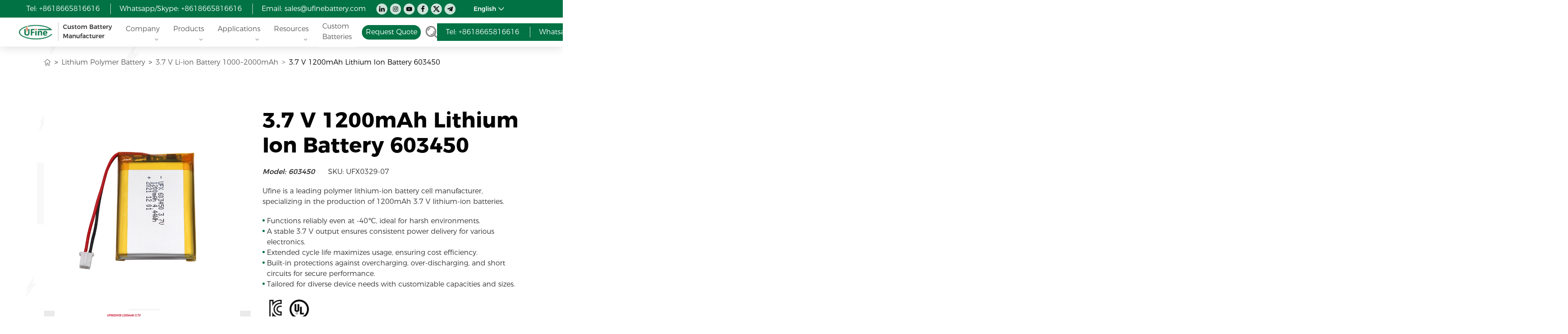

--- FILE ---
content_type: text/html; charset=UTF-8
request_url: https://www.ufinebattery.com/products/3-7-v-1200mah-lithium-ion-battery-603450/
body_size: 30240
content:
 <!DOCTYPE html>
<html dir="ltr" lang="en-US" prefix="og: https://ogp.me/ns#">
<head><meta charset="UTF-8" /><script>if(navigator.userAgent.match(/MSIE|Internet Explorer/i)||navigator.userAgent.match(/Trident\/7\..*?rv:11/i)){var href=document.location.href;if(!href.match(/[?&]nowprocket/)){if(href.indexOf("?")==-1){if(href.indexOf("#")==-1){document.location.href=href+"?nowprocket=1"}else{document.location.href=href.replace("#","?nowprocket=1#")}}else{if(href.indexOf("#")==-1){document.location.href=href+"&nowprocket=1"}else{document.location.href=href.replace("#","&nowprocket=1#")}}}}</script><script>class RocketLazyLoadScripts{constructor(){this.v="1.2.4",this.triggerEvents=["keydown","mousedown","mousemove","touchmove","touchstart","touchend","wheel"],this.userEventHandler=this._triggerListener.bind(this),this.touchStartHandler=this._onTouchStart.bind(this),this.touchMoveHandler=this._onTouchMove.bind(this),this.touchEndHandler=this._onTouchEnd.bind(this),this.clickHandler=this._onClick.bind(this),this.interceptedClicks=[],window.addEventListener("pageshow",t=>{this.persisted=t.persisted}),window.addEventListener("DOMContentLoaded",()=>{this._preconnect3rdParties()}),this.delayedScripts={normal:[],async:[],defer:[]},this.trash=[],this.allJQueries=[]}_addUserInteractionListener(t){if(document.hidden){t._triggerListener();return}this.triggerEvents.forEach(e=>window.addEventListener(e,t.userEventHandler,{passive:!0})),window.addEventListener("touchstart",t.touchStartHandler,{passive:!0}),window.addEventListener("mousedown",t.touchStartHandler),document.addEventListener("visibilitychange",t.userEventHandler)}_removeUserInteractionListener(){this.triggerEvents.forEach(t=>window.removeEventListener(t,this.userEventHandler,{passive:!0})),document.removeEventListener("visibilitychange",this.userEventHandler)}_onTouchStart(t){"HTML"!==t.target.tagName&&(window.addEventListener("touchend",this.touchEndHandler),window.addEventListener("mouseup",this.touchEndHandler),window.addEventListener("touchmove",this.touchMoveHandler,{passive:!0}),window.addEventListener("mousemove",this.touchMoveHandler),t.target.addEventListener("click",this.clickHandler),this._renameDOMAttribute(t.target,"onclick","rocket-onclick"),this._pendingClickStarted())}_onTouchMove(t){window.removeEventListener("touchend",this.touchEndHandler),window.removeEventListener("mouseup",this.touchEndHandler),window.removeEventListener("touchmove",this.touchMoveHandler,{passive:!0}),window.removeEventListener("mousemove",this.touchMoveHandler),t.target.removeEventListener("click",this.clickHandler),this._renameDOMAttribute(t.target,"rocket-onclick","onclick"),this._pendingClickFinished()}_onTouchEnd(){window.removeEventListener("touchend",this.touchEndHandler),window.removeEventListener("mouseup",this.touchEndHandler),window.removeEventListener("touchmove",this.touchMoveHandler,{passive:!0}),window.removeEventListener("mousemove",this.touchMoveHandler)}_onClick(t){t.target.removeEventListener("click",this.clickHandler),this._renameDOMAttribute(t.target,"rocket-onclick","onclick"),this.interceptedClicks.push(t),t.preventDefault(),t.stopPropagation(),t.stopImmediatePropagation(),this._pendingClickFinished()}_replayClicks(){window.removeEventListener("touchstart",this.touchStartHandler,{passive:!0}),window.removeEventListener("mousedown",this.touchStartHandler),this.interceptedClicks.forEach(t=>{t.target.dispatchEvent(new MouseEvent("click",{view:t.view,bubbles:!0,cancelable:!0}))})}_waitForPendingClicks(){return new Promise(t=>{this._isClickPending?this._pendingClickFinished=t:t()})}_pendingClickStarted(){this._isClickPending=!0}_pendingClickFinished(){this._isClickPending=!1}_renameDOMAttribute(t,e,r){t.hasAttribute&&t.hasAttribute(e)&&(event.target.setAttribute(r,event.target.getAttribute(e)),event.target.removeAttribute(e))}_triggerListener(){this._removeUserInteractionListener(this),"loading"===document.readyState?document.addEventListener("DOMContentLoaded",this._loadEverythingNow.bind(this)):this._loadEverythingNow()}_preconnect3rdParties(){let t=[];document.querySelectorAll("script[type=rocketlazyloadscript][data-rocket-src]").forEach(e=>{let r=e.getAttribute("data-rocket-src");if(r&&0!==r.indexOf("data:")){0===r.indexOf("//")&&(r=location.protocol+r);try{let i=new URL(r).origin;i!==location.origin&&t.push({src:i,crossOrigin:e.crossOrigin||"module"===e.getAttribute("data-rocket-type")})}catch(n){}}}),t=[...new Map(t.map(t=>[JSON.stringify(t),t])).values()],this._batchInjectResourceHints(t,"preconnect")}async _loadEverythingNow(){this.lastBreath=Date.now(),this._delayEventListeners(),this._delayJQueryReady(this),this._handleDocumentWrite(),this._registerAllDelayedScripts(),this._preloadAllScripts(),await this._loadScriptsFromList(this.delayedScripts.normal),await this._loadScriptsFromList(this.delayedScripts.defer),await this._loadScriptsFromList(this.delayedScripts.async);try{await this._triggerDOMContentLoaded(),await this._pendingWebpackRequests(this),await this._triggerWindowLoad()}catch(t){console.error(t)}window.dispatchEvent(new Event("rocket-allScriptsLoaded")),this._waitForPendingClicks().then(()=>{this._replayClicks()}),this._emptyTrash()}_registerAllDelayedScripts(){document.querySelectorAll("script[type=rocketlazyloadscript]").forEach(t=>{t.hasAttribute("data-rocket-src")?t.hasAttribute("async")&&!1!==t.async?this.delayedScripts.async.push(t):t.hasAttribute("defer")&&!1!==t.defer||"module"===t.getAttribute("data-rocket-type")?this.delayedScripts.defer.push(t):this.delayedScripts.normal.push(t):this.delayedScripts.normal.push(t)})}async _transformScript(t){if(await this._littleBreath(),!0===t.noModule&&"noModule"in HTMLScriptElement.prototype){t.setAttribute("data-rocket-status","skipped");return}return new Promise(navigator.userAgent.indexOf("Firefox/")>0||""===navigator.vendor?e=>{let r=document.createElement("script");[...t.attributes].forEach(t=>{let e=t.nodeName;"type"!==e&&("data-rocket-type"===e&&(e="type"),"data-rocket-src"===e&&(e="src"),r.setAttribute(e,t.nodeValue))}),t.text&&(r.text=t.text),r.hasAttribute("src")?(r.addEventListener("load",e),r.addEventListener("error",e)):(r.text=t.text,e());try{t.parentNode.replaceChild(r,t)}catch(i){e()}}:e=>{function r(){t.setAttribute("data-rocket-status","failed"),e()}try{let i=t.getAttribute("data-rocket-type"),n=t.getAttribute("data-rocket-src");i?(t.type=i,t.removeAttribute("data-rocket-type")):t.removeAttribute("type"),t.addEventListener("load",function r(){t.setAttribute("data-rocket-status","executed"),e()}),t.addEventListener("error",r),n?(t.removeAttribute("data-rocket-src"),t.src=n):t.src="data:text/javascript;base64,"+window.btoa(unescape(encodeURIComponent(t.text)))}catch(s){r()}})}async _loadScriptsFromList(t){let e=t.shift();return e&&e.isConnected?(await this._transformScript(e),this._loadScriptsFromList(t)):Promise.resolve()}_preloadAllScripts(){this._batchInjectResourceHints([...this.delayedScripts.normal,...this.delayedScripts.defer,...this.delayedScripts.async],"preload")}_batchInjectResourceHints(t,e){var r=document.createDocumentFragment();t.forEach(t=>{let i=t.getAttribute&&t.getAttribute("data-rocket-src")||t.src;if(i){let n=document.createElement("link");n.href=i,n.rel=e,"preconnect"!==e&&(n.as="script"),t.getAttribute&&"module"===t.getAttribute("data-rocket-type")&&(n.crossOrigin=!0),t.crossOrigin&&(n.crossOrigin=t.crossOrigin),t.integrity&&(n.integrity=t.integrity),r.appendChild(n),this.trash.push(n)}}),document.head.appendChild(r)}_delayEventListeners(){let t={};function e(e,r){!function e(r){!t[r]&&(t[r]={originalFunctions:{add:r.addEventListener,remove:r.removeEventListener},eventsToRewrite:[]},r.addEventListener=function(){arguments[0]=i(arguments[0]),t[r].originalFunctions.add.apply(r,arguments)},r.removeEventListener=function(){arguments[0]=i(arguments[0]),t[r].originalFunctions.remove.apply(r,arguments)});function i(e){return t[r].eventsToRewrite.indexOf(e)>=0?"rocket-"+e:e}}(e),t[e].eventsToRewrite.push(r)}function r(t,e){let r=t[e];Object.defineProperty(t,e,{get:()=>r||function(){},set(i){t["rocket"+e]=r=i}})}e(document,"DOMContentLoaded"),e(window,"DOMContentLoaded"),e(window,"load"),e(window,"pageshow"),e(document,"readystatechange"),r(document,"onreadystatechange"),r(window,"onload"),r(window,"onpageshow")}_delayJQueryReady(t){let e;function r(t){return t.split(" ").map(t=>"load"===t||0===t.indexOf("load.")?"rocket-jquery-load":t).join(" ")}function i(i){if(i&&i.fn&&!t.allJQueries.includes(i)){i.fn.ready=i.fn.init.prototype.ready=function(e){return t.domReadyFired?e.bind(document)(i):document.addEventListener("rocket-DOMContentLoaded",()=>e.bind(document)(i)),i([])};let n=i.fn.on;i.fn.on=i.fn.init.prototype.on=function(){return this[0]===window&&("string"==typeof arguments[0]||arguments[0]instanceof String?arguments[0]=r(arguments[0]):"object"==typeof arguments[0]&&Object.keys(arguments[0]).forEach(t=>{let e=arguments[0][t];delete arguments[0][t],arguments[0][r(t)]=e})),n.apply(this,arguments),this},t.allJQueries.push(i)}e=i}i(window.jQuery),Object.defineProperty(window,"jQuery",{get:()=>e,set(t){i(t)}})}async _pendingWebpackRequests(t){let e=document.querySelector("script[data-webpack]");async function r(){return new Promise(t=>{e.addEventListener("load",t),e.addEventListener("error",t)})}e&&(await r(),await t._requestAnimFrame(),await t._pendingWebpackRequests(t))}async _triggerDOMContentLoaded(){this.domReadyFired=!0,await this._littleBreath(),document.dispatchEvent(new Event("rocket-DOMContentLoaded")),await this._littleBreath(),window.dispatchEvent(new Event("rocket-DOMContentLoaded")),await this._littleBreath(),document.dispatchEvent(new Event("rocket-readystatechange")),await this._littleBreath(),document.rocketonreadystatechange&&document.rocketonreadystatechange()}async _triggerWindowLoad(){await this._littleBreath(),window.dispatchEvent(new Event("rocket-load")),await this._littleBreath(),window.rocketonload&&window.rocketonload(),await this._littleBreath(),this.allJQueries.forEach(t=>t(window).trigger("rocket-jquery-load")),await this._littleBreath();let t=new Event("rocket-pageshow");t.persisted=this.persisted,window.dispatchEvent(t),await this._littleBreath(),window.rocketonpageshow&&window.rocketonpageshow({persisted:this.persisted})}_handleDocumentWrite(){let t=new Map;document.write=document.writeln=function(e){let r=document.currentScript;r||console.error("WPRocket unable to document.write this: "+e);let i=document.createRange(),n=r.parentElement,s=t.get(r);void 0===s&&(s=r.nextSibling,t.set(r,s));let a=document.createDocumentFragment();i.setStart(a,0),a.appendChild(i.createContextualFragment(e)),n.insertBefore(a,s)}}async _littleBreath(){Date.now()-this.lastBreath>45&&(await this._requestAnimFrame(),this.lastBreath=Date.now())}async _requestAnimFrame(){return document.hidden?new Promise(t=>setTimeout(t)):new Promise(t=>requestAnimationFrame(t))}_emptyTrash(){this.trash.forEach(t=>t.remove())}static run(){let t=new RocketLazyLoadScripts;t._addUserInteractionListener(t)}}RocketLazyLoadScripts.run();</script>
    
    <meta name="viewport" content="width=device-width, initial-scale=1.0" />
    <meta name="facebook-domain-verification" content="v8qui3fgxgb0nswihehumbqv5hyhlm" />
    <link rel="shortcut icon" href="https://www.ufinebattery.com/images/common/favicon.webp">
    
		<!-- All in One SEO 4.5.7.3 - aioseo.com -->
		<title>3.7 V 1200mAh Lithium Ion Battery 603450</title>
		<meta name="description" content="Buy Ufine 3.7V 1200mAh lithium ion battery 603450. High energy density, and long battery life. Custom rechargeable li-polymer battery supported." />
		<meta name="robots" content="max-image-preview:large" />
		<meta name="generator" content="All in One SEO (AIOSEO) 4.5.7.3" />
		<meta property="og:locale" content="en_US" />
		<meta property="og:site_name" content="Ufine Battery [Official]" />
		<meta property="og:type" content="website" />
		<meta property="og:title" content="3.7 V 1200mAh Lithium Ion Battery 603450" />
		<meta property="og:description" content="Buy Ufine 3.7V 1200mAh lithium ion battery 603450. High energy density, and long battery life. Custom rechargeable li-polymer battery supported." />
		<meta property="og:url" content="https://www.ufinebattery.com/products/3-7-v-1200mah-lithium-ion-battery-603450/" />
		<meta property="og:image" content="https://www.ufinebattery.com/images/upload/3-7v-1200mah-lithium-ion-battery-ufx0329-07-01.webp" />
		<meta property="og:image:secure_url" content="https://www.ufinebattery.com/images/upload/3-7v-1200mah-lithium-ion-battery-ufx0329-07-01.webp" />
		<meta property="og:image:width" content="800" />
		<meta property="og:image:height" content="800" />
		<meta name="twitter:card" content="summary" />
		<meta name="twitter:site" content="@ufinebattery" />
		<meta name="twitter:title" content="3.7 V 1200mAh Lithium Ion Battery 603450" />
		<meta name="twitter:description" content="Buy Ufine 3.7V 1200mAh lithium ion battery 603450. High energy density, and long battery life. Custom rechargeable li-polymer battery supported." />
		<meta name="twitter:creator" content="@ufinebattery" />
		<meta name="twitter:image" content="https://www.ufinebattery.com/images/upload/3-7v-1200mah-lithium-ion-battery-ufx0329-07-01.webp" />
		<!-- All in One SEO -->

<script type="rocketlazyloadscript" id="cookieyes" data-rocket-type="text/javascript" data-rocket-src="https://cdn-cookieyes.com/client_data/d82f5705d452b9dcbcad9617/script.js" defer></script>
<style id='classic-theme-styles-inline-css' type='text/css'>
/*! This file is auto-generated */
.wp-block-button__link{color:#fff;background-color:#32373c;border-radius:9999px;box-shadow:none;text-decoration:none;padding:calc(.667em + 2px) calc(1.333em + 2px);font-size:1.125em}.wp-block-file__button{background:#32373c;color:#fff;text-decoration:none}
</style>
<style id='global-styles-inline-css' type='text/css'>
body{--wp--preset--color--black: #000000;--wp--preset--color--cyan-bluish-gray: #abb8c3;--wp--preset--color--white: #ffffff;--wp--preset--color--pale-pink: #f78da7;--wp--preset--color--vivid-red: #cf2e2e;--wp--preset--color--luminous-vivid-orange: #ff6900;--wp--preset--color--luminous-vivid-amber: #fcb900;--wp--preset--color--light-green-cyan: #7bdcb5;--wp--preset--color--vivid-green-cyan: #00d084;--wp--preset--color--pale-cyan-blue: #8ed1fc;--wp--preset--color--vivid-cyan-blue: #0693e3;--wp--preset--color--vivid-purple: #9b51e0;--wp--preset--gradient--vivid-cyan-blue-to-vivid-purple: linear-gradient(135deg,rgba(6,147,227,1) 0%,rgb(155,81,224) 100%);--wp--preset--gradient--light-green-cyan-to-vivid-green-cyan: linear-gradient(135deg,rgb(122,220,180) 0%,rgb(0,208,130) 100%);--wp--preset--gradient--luminous-vivid-amber-to-luminous-vivid-orange: linear-gradient(135deg,rgba(252,185,0,1) 0%,rgba(255,105,0,1) 100%);--wp--preset--gradient--luminous-vivid-orange-to-vivid-red: linear-gradient(135deg,rgba(255,105,0,1) 0%,rgb(207,46,46) 100%);--wp--preset--gradient--very-light-gray-to-cyan-bluish-gray: linear-gradient(135deg,rgb(238,238,238) 0%,rgb(169,184,195) 100%);--wp--preset--gradient--cool-to-warm-spectrum: linear-gradient(135deg,rgb(74,234,220) 0%,rgb(151,120,209) 20%,rgb(207,42,186) 40%,rgb(238,44,130) 60%,rgb(251,105,98) 80%,rgb(254,248,76) 100%);--wp--preset--gradient--blush-light-purple: linear-gradient(135deg,rgb(255,206,236) 0%,rgb(152,150,240) 100%);--wp--preset--gradient--blush-bordeaux: linear-gradient(135deg,rgb(254,205,165) 0%,rgb(254,45,45) 50%,rgb(107,0,62) 100%);--wp--preset--gradient--luminous-dusk: linear-gradient(135deg,rgb(255,203,112) 0%,rgb(199,81,192) 50%,rgb(65,88,208) 100%);--wp--preset--gradient--pale-ocean: linear-gradient(135deg,rgb(255,245,203) 0%,rgb(182,227,212) 50%,rgb(51,167,181) 100%);--wp--preset--gradient--electric-grass: linear-gradient(135deg,rgb(202,248,128) 0%,rgb(113,206,126) 100%);--wp--preset--gradient--midnight: linear-gradient(135deg,rgb(2,3,129) 0%,rgb(40,116,252) 100%);--wp--preset--font-size--small: 13px;--wp--preset--font-size--medium: 20px;--wp--preset--font-size--large: 36px;--wp--preset--font-size--x-large: 42px;--wp--preset--spacing--20: 0.44rem;--wp--preset--spacing--30: 0.67rem;--wp--preset--spacing--40: 1rem;--wp--preset--spacing--50: 1.5rem;--wp--preset--spacing--60: 2.25rem;--wp--preset--spacing--70: 3.38rem;--wp--preset--spacing--80: 5.06rem;--wp--preset--shadow--natural: 6px 6px 9px rgba(0, 0, 0, 0.2);--wp--preset--shadow--deep: 12px 12px 50px rgba(0, 0, 0, 0.4);--wp--preset--shadow--sharp: 6px 6px 0px rgba(0, 0, 0, 0.2);--wp--preset--shadow--outlined: 6px 6px 0px -3px rgba(255, 255, 255, 1), 6px 6px rgba(0, 0, 0, 1);--wp--preset--shadow--crisp: 6px 6px 0px rgba(0, 0, 0, 1);}:where(.is-layout-flex){gap: 0.5em;}:where(.is-layout-grid){gap: 0.5em;}body .is-layout-flow > .alignleft{float: left;margin-inline-start: 0;margin-inline-end: 2em;}body .is-layout-flow > .alignright{float: right;margin-inline-start: 2em;margin-inline-end: 0;}body .is-layout-flow > .aligncenter{margin-left: auto !important;margin-right: auto !important;}body .is-layout-constrained > .alignleft{float: left;margin-inline-start: 0;margin-inline-end: 2em;}body .is-layout-constrained > .alignright{float: right;margin-inline-start: 2em;margin-inline-end: 0;}body .is-layout-constrained > .aligncenter{margin-left: auto !important;margin-right: auto !important;}body .is-layout-constrained > :where(:not(.alignleft):not(.alignright):not(.alignfull)){max-width: var(--wp--style--global--content-size);margin-left: auto !important;margin-right: auto !important;}body .is-layout-constrained > .alignwide{max-width: var(--wp--style--global--wide-size);}body .is-layout-flex{display: flex;}body .is-layout-flex{flex-wrap: wrap;align-items: center;}body .is-layout-flex > *{margin: 0;}body .is-layout-grid{display: grid;}body .is-layout-grid > *{margin: 0;}:where(.wp-block-columns.is-layout-flex){gap: 2em;}:where(.wp-block-columns.is-layout-grid){gap: 2em;}:where(.wp-block-post-template.is-layout-flex){gap: 1.25em;}:where(.wp-block-post-template.is-layout-grid){gap: 1.25em;}.has-black-color{color: var(--wp--preset--color--black) !important;}.has-cyan-bluish-gray-color{color: var(--wp--preset--color--cyan-bluish-gray) !important;}.has-white-color{color: var(--wp--preset--color--white) !important;}.has-pale-pink-color{color: var(--wp--preset--color--pale-pink) !important;}.has-vivid-red-color{color: var(--wp--preset--color--vivid-red) !important;}.has-luminous-vivid-orange-color{color: var(--wp--preset--color--luminous-vivid-orange) !important;}.has-luminous-vivid-amber-color{color: var(--wp--preset--color--luminous-vivid-amber) !important;}.has-light-green-cyan-color{color: var(--wp--preset--color--light-green-cyan) !important;}.has-vivid-green-cyan-color{color: var(--wp--preset--color--vivid-green-cyan) !important;}.has-pale-cyan-blue-color{color: var(--wp--preset--color--pale-cyan-blue) !important;}.has-vivid-cyan-blue-color{color: var(--wp--preset--color--vivid-cyan-blue) !important;}.has-vivid-purple-color{color: var(--wp--preset--color--vivid-purple) !important;}.has-black-background-color{background-color: var(--wp--preset--color--black) !important;}.has-cyan-bluish-gray-background-color{background-color: var(--wp--preset--color--cyan-bluish-gray) !important;}.has-white-background-color{background-color: var(--wp--preset--color--white) !important;}.has-pale-pink-background-color{background-color: var(--wp--preset--color--pale-pink) !important;}.has-vivid-red-background-color{background-color: var(--wp--preset--color--vivid-red) !important;}.has-luminous-vivid-orange-background-color{background-color: var(--wp--preset--color--luminous-vivid-orange) !important;}.has-luminous-vivid-amber-background-color{background-color: var(--wp--preset--color--luminous-vivid-amber) !important;}.has-light-green-cyan-background-color{background-color: var(--wp--preset--color--light-green-cyan) !important;}.has-vivid-green-cyan-background-color{background-color: var(--wp--preset--color--vivid-green-cyan) !important;}.has-pale-cyan-blue-background-color{background-color: var(--wp--preset--color--pale-cyan-blue) !important;}.has-vivid-cyan-blue-background-color{background-color: var(--wp--preset--color--vivid-cyan-blue) !important;}.has-vivid-purple-background-color{background-color: var(--wp--preset--color--vivid-purple) !important;}.has-black-border-color{border-color: var(--wp--preset--color--black) !important;}.has-cyan-bluish-gray-border-color{border-color: var(--wp--preset--color--cyan-bluish-gray) !important;}.has-white-border-color{border-color: var(--wp--preset--color--white) !important;}.has-pale-pink-border-color{border-color: var(--wp--preset--color--pale-pink) !important;}.has-vivid-red-border-color{border-color: var(--wp--preset--color--vivid-red) !important;}.has-luminous-vivid-orange-border-color{border-color: var(--wp--preset--color--luminous-vivid-orange) !important;}.has-luminous-vivid-amber-border-color{border-color: var(--wp--preset--color--luminous-vivid-amber) !important;}.has-light-green-cyan-border-color{border-color: var(--wp--preset--color--light-green-cyan) !important;}.has-vivid-green-cyan-border-color{border-color: var(--wp--preset--color--vivid-green-cyan) !important;}.has-pale-cyan-blue-border-color{border-color: var(--wp--preset--color--pale-cyan-blue) !important;}.has-vivid-cyan-blue-border-color{border-color: var(--wp--preset--color--vivid-cyan-blue) !important;}.has-vivid-purple-border-color{border-color: var(--wp--preset--color--vivid-purple) !important;}.has-vivid-cyan-blue-to-vivid-purple-gradient-background{background: var(--wp--preset--gradient--vivid-cyan-blue-to-vivid-purple) !important;}.has-light-green-cyan-to-vivid-green-cyan-gradient-background{background: var(--wp--preset--gradient--light-green-cyan-to-vivid-green-cyan) !important;}.has-luminous-vivid-amber-to-luminous-vivid-orange-gradient-background{background: var(--wp--preset--gradient--luminous-vivid-amber-to-luminous-vivid-orange) !important;}.has-luminous-vivid-orange-to-vivid-red-gradient-background{background: var(--wp--preset--gradient--luminous-vivid-orange-to-vivid-red) !important;}.has-very-light-gray-to-cyan-bluish-gray-gradient-background{background: var(--wp--preset--gradient--very-light-gray-to-cyan-bluish-gray) !important;}.has-cool-to-warm-spectrum-gradient-background{background: var(--wp--preset--gradient--cool-to-warm-spectrum) !important;}.has-blush-light-purple-gradient-background{background: var(--wp--preset--gradient--blush-light-purple) !important;}.has-blush-bordeaux-gradient-background{background: var(--wp--preset--gradient--blush-bordeaux) !important;}.has-luminous-dusk-gradient-background{background: var(--wp--preset--gradient--luminous-dusk) !important;}.has-pale-ocean-gradient-background{background: var(--wp--preset--gradient--pale-ocean) !important;}.has-electric-grass-gradient-background{background: var(--wp--preset--gradient--electric-grass) !important;}.has-midnight-gradient-background{background: var(--wp--preset--gradient--midnight) !important;}.has-small-font-size{font-size: var(--wp--preset--font-size--small) !important;}.has-medium-font-size{font-size: var(--wp--preset--font-size--medium) !important;}.has-large-font-size{font-size: var(--wp--preset--font-size--large) !important;}.has-x-large-font-size{font-size: var(--wp--preset--font-size--x-large) !important;}
.wp-block-navigation a:where(:not(.wp-element-button)){color: inherit;}
:where(.wp-block-post-template.is-layout-flex){gap: 1.25em;}:where(.wp-block-post-template.is-layout-grid){gap: 1.25em;}
:where(.wp-block-columns.is-layout-flex){gap: 2em;}:where(.wp-block-columns.is-layout-grid){gap: 2em;}
.wp-block-pullquote{font-size: 1.5em;line-height: 1.6;}
</style>
<link rel='stylesheet' id='uf-bootstrap-css-css' href='https://www.ufinebattery.com/wp-content/themes/ufinebattery-com/assets/css/global/bootstrap.min.css' type='text/css' media='all' />
<link data-minify="1" rel='stylesheet' id='uf-intlTelInput-css-css' href='https://www.ufinebattery.com/wp-content/cache/background-css/www.ufinebattery.com/wp-content/cache/min/1/wp-content/themes/ufinebattery-com/assets/css/global/intlTelInput.css?ver=1768467043&wpr_t=1768536307' type='text/css' media='all' />
<link data-minify="1" rel='stylesheet' id='uf-global-css-css' href='https://www.ufinebattery.com/wp-content/cache/background-css/www.ufinebattery.com/wp-content/cache/min/1/wp-content/themes/ufinebattery-com/assets/css/global/global.css?ver=1768467043&wpr_t=1768536307' type='text/css' media='all' />
<link data-minify="1" rel='stylesheet' id='uf-swiper-css' href='https://www.ufinebattery.com/wp-content/cache/min/1/wp-content/themes/ufinebattery-com/assets/css/global/swiper-bundle.css?ver=1768467047' type='text/css' media='all' />
<link data-minify="1" rel='stylesheet' id='uf-product-details-css' href='https://www.ufinebattery.com/wp-content/cache/background-css/www.ufinebattery.com/wp-content/cache/min/1/wp-content/themes/ufinebattery-com/assets/css/product/product-details.css?ver=1768467321&wpr_t=1768536307' type='text/css' media='all' />
<link rel="canonical" href="https://www.ufinebattery.com/products/3-7-v-1200mah-lithium-ion-battery-603450/" />
<link rel="alternate" hreflang="en" href="https://www.ufinebattery.com/products/3-7-v-1200mah-lithium-ion-battery-603450/" />
	<noscript><style>.woocommerce-product-gallery{ opacity: 1 !important; }</style></noscript>
	<noscript><style id="rocket-lazyload-nojs-css">.rll-youtube-player, [data-lazy-src]{display:none !important;}</style></noscript><noscript><style>.perfmatters-lazy[data-src]{display:none !important;}</style></noscript><style>.perfmatters-lazy-youtube{position:relative;width:100%;max-width:100%;height:0;padding-bottom:56.23%;overflow:hidden}.perfmatters-lazy-youtube img{position:absolute;top:0;right:0;bottom:0;left:0;display:block;width:100%;max-width:100%;height:auto;margin:auto;border:none;cursor:pointer;transition:.5s all;-webkit-transition:.5s all;-moz-transition:.5s all}.perfmatters-lazy-youtube img:hover{-webkit-filter:brightness(75%)}.perfmatters-lazy-youtube .play{position:absolute;top:50%;left:50%;right:auto;width:68px;height:48px;margin-left:-34px;margin-top:-24px;background:var(--wpr-bg-6f52afa4-2a99-4878-9551-da6aff035db0) no-repeat;background-position:center;background-size:cover;pointer-events:none;filter:grayscale(1)}.perfmatters-lazy-youtube:hover .play{filter:grayscale(0)}.perfmatters-lazy-youtube iframe{position:absolute;top:0;left:0;width:100%;height:100%;z-index:99}.perfmatters-lazy.pmloaded,.perfmatters-lazy.pmloaded>img,.perfmatters-lazy>img.pmloaded,.perfmatters-lazy[data-ll-status=entered]{animation:500ms pmFadeIn}@keyframes pmFadeIn{0%{opacity:0}100%{opacity:1}}body .perfmatters-lazy-css-bg:not([data-ll-status=entered]),body .perfmatters-lazy-css-bg:not([data-ll-status=entered]) *,body .perfmatters-lazy-css-bg:not([data-ll-status=entered])::before,body .perfmatters-lazy-css-bg:not([data-ll-status=entered])::after{background-image:none!important;will-change:transform;transition:opacity 0.025s ease-in,transform 0.025s ease-in!important;}</style>
    <!-- Google Tag Manager -->
    <script defer>(function(w,d,s,l,i){w[l]=w[l]||[];w[l].push({'gtm.start':
    new Date().getTime(),event:'gtm.js'});var f=d.getElementsByTagName(s)[0],
    j=d.createElement(s),dl=l!='dataLayer'?'&l='+l:'';j.async=true;j.src=
    'https://www.googletagmanager.com/gtm.js?id='+i+dl;f.parentNode.insertBefore(j,f);
    })(window,document,'script','dataLayer','GTM-W47TGQH6');</script>
    <!-- End Google Tag Manager -->
	 <link data-minify="1" rel="stylesheet" href="https://www.ufinebattery.com/wp-content/cache/background-css/www.ufinebattery.com/wp-content/cache/min/1/wp-content/themes/ufinebattery-com/assets/css/global/uf-notice.css?ver=1768467043&wpr_t=1768536307" />
<style id="wpr-lazyload-bg-container"></style><style id="wpr-lazyload-bg-exclusion">.info-share__item i.linkedin{--wpr-bg-073d0d9c-fac4-4aa0-a1aa-8d23a3ff9c9f: url('https://www.ufinebattery.com/images/common/linkedin.webp');}.info-share__item i.instagram{--wpr-bg-7e92d3a7-1bd5-4c87-93f2-75b6d0fd535c: url('https://www.ufinebattery.com/images/common/instagram.webp');}.info-share__item i:hover.linkedin{--wpr-bg-42162035-79af-4e33-b0cb-21aa9e78c371: url('https://www.ufinebattery.com/images/common/brandLogo/linkedin.webp');}.info-share__item i:hover.instagram{--wpr-bg-9c2aef55-559e-4ccb-8d44-dbaa078bb11b: url('https://www.ufinebattery.com/images/common/brandLogo/instagram.webp');}</style>
<noscript>
<style id="wpr-lazyload-bg-nostyle">.iti-flag{--wpr-bg-b7b6e8fd-21d6-49ee-8ce0-3742dd96e0bf: url('https://www.ufinebattery.com/images/common/flags.png');}.iti-flag{--wpr-bg-a4c7229f-9b79-4824-a9d4-c8346990949b: url('https://www.ufinebattery.com/images/common/flags@2x.png');}.common-logos-flex .main_item-logo.logo-1{--wpr-bg-0aff62b1-69a3-4851-9e02-b938da3d83c9: url('https://www.ufinebattery.com/images/common/common-sprite.png');}.common-logos-flex .main_item-logo.logo-2{--wpr-bg-c2af6ece-bcfd-4660-a24d-26b7f680c683: url('https://www.ufinebattery.com/images/common/common-sprite.png');}.common-logos-flex .main_item-logo.logo-3{--wpr-bg-8628c889-0161-4967-98d8-166e13fb5918: url('https://www.ufinebattery.com/images/common/common-sprite.png');}.common-logos-flex .main_item-logo.logo-4{--wpr-bg-4136aee5-db46-4e09-b412-0e1adaba6431: url('https://www.ufinebattery.com/images/common/common-sprite.png');}.hot::after{--wpr-bg-b55dbead-c813-40d1-9a88-4dc866ee0445: url('https://www.ufinebattery.com/images/common/hot-new.png');}.new::after{--wpr-bg-edc0cbc9-c93a-44cb-8984-7cafa83ddc0d: url('https://www.ufinebattery.com/images/common/hot-new.png');}.info-share__item i.facebook{--wpr-bg-3ae13cc6-65a5-40c0-9230-88368b553696: url('https://www.ufinebattery.com/images/common/facebook.webp');}.info-share__item i.twitter{--wpr-bg-aae58795-b975-482e-b9fa-f3f4f8f8735b: url('https://www.ufinebattery.com/images/common/twitter.webp');}.info-share__item i.youtube{--wpr-bg-04c66cf3-f9ad-412f-94eb-0bfabb768e42: url('https://www.ufinebattery.com/images/common/Youtube.webp');}.info-share__item i.telegram{--wpr-bg-32ce9a9e-f036-44dd-be7e-44e5e723b43e: url('https://www.ufinebattery.com/images/common/Telegram.webp');}.info-share__item i:hover.facebook{--wpr-bg-8ea96fe2-7f53-4ef5-88cd-4ea630289c37: url('https://www.ufinebattery.com/images/common/brandLogo/facebook.webp');}.info-share__item i:hover.twitter{--wpr-bg-6993aa65-f626-492c-a415-00610336e16c: url('https://www.ufinebattery.com/images/common/brandLogo/twitter.webp');}.info-share__item i:hover.youtube{--wpr-bg-9ba4ce8b-80ec-4517-b269-3178153e0e64: url('https://www.ufinebattery.com/images/common/brandLogo/Youtube.webp');}.info-share__item i:hover.telegram{--wpr-bg-62768734-a79e-4b49-9f06-d9a53a0161f3: url('https://www.ufinebattery.com/images/common/brandLogo/Telegram.webp');}.commom-provide-flex .provide-item.content-item1{--wpr-bg-e2ef8736-a8bf-40c3-986b-406c33842cd6: url('https://www.ufinebattery.com/images/upload/digital-with-lithium-polymer-battery.webp');}.commom-provide-flex .provide-item.content-item2{--wpr-bg-b108e661-23b1-4396-9e24-e0d5bf18b3b9: url('https://www.ufinebattery.com/images/upload/medical-device-with-lithium-battery.webp');}.commom-provide-flex .provide-item.content-item3{--wpr-bg-5637eda0-4d2d-49fe-aba2-8f3d777c845e: url('https://www.ufinebattery.com/images/upload/power-tool-with-lithium-polymer-battery.webp');}.commom-provide-flex .provide-item.content-item4{--wpr-bg-2f652fa1-9ef7-455c-8d8e-a35bacfbfe74: url('https://www.ufinebattery.com/images/upload/low-temp-device-with-lithium-battery.webp');}.trp-ls-shortcode-language{--wpr-bg-da98fbb2-2b62-4036-b8c0-9b014654f3ce: url('https://www.ufinebattery.com/images/common/arrow-down-3101.svg');}.trp-language-switcher>div{--wpr-bg-08bc549b-0fc2-4c0d-b57f-e0637189d33d: url('https://www.ufinebattery.com/images/common/arrow-down-3101.svg');}.trp-language-switcher>div:hover{--wpr-bg-d0d0a6df-acfa-40d6-a26b-1915fc52dfc5: url('https://www.ufinebattery.com/images/common/icon-down.svg');}.product-details .main-1 .main_tabs-views .tabs-views_reviews-form .form-item_stars-item{--wpr-bg-ff49141c-c2aa-4cdd-b62e-a540955c25f3: url('https://www.ufinebattery.com/images/product/product-details/starts.png');}.product-details .main-1 .main_tabs-views .tabs-views_reviews-form .form-item_stars-item.active{--wpr-bg-79d533f2-93d1-4cf1-98ac-0494dabeace3: url('https://www.ufinebattery.com/images/product/product-details/starts.png');}.product-details .main-1 .main_tabs-views .tabs-views_comment-list .comment-list_star-item{--wpr-bg-ff202f4e-cc46-4c44-bb34-b8f01d2bafb0: url('https://www.ufinebattery.com/images/product/product-details/starts.png');}.product-details .main-1 .main_tabs-views .tabs-views_comment-list .comment-list_star-item.active{--wpr-bg-1bdd6cd0-66ea-4dbc-8003-a8de1e4992e6: url('https://www.ufinebattery.com/images/product/product-details/starts.png');}.product-details .banner::before{--wpr-bg-afa90864-defd-4dca-bd26-08b95b16202e: url('https://www.ufinebattery.com/images/product/lithium-polymer-battery/banner-bg.webp');}.product-details .banner .banner_video-carousel .banner_cover-box[data-video]::before{--wpr-bg-b998ced2-986a-4372-a743-37f309da8784: url('https://www.ufinebattery.com/images/common/video-play.svg');}.product-details .banner .banner_video-carousel .swiper-slide.video-box::before{--wpr-bg-9a6abef9-2885-4387-a84d-158d6983a413: url('https://www.ufinebattery.com/images/common/video-play.svg');}.uf-notice{--wpr-bg-3df78364-0754-4971-a4c2-ef84d13815f5: url('https://www.ufinebattery.com/images/upload/kes2025-pc.webp');}.uf-notice{--wpr-bg-d8a95fcf-a898-4279-9b07-7fb79de7ec8a: url('https://www.ufinebattery.com/images/upload/2025kes-banner-m.webp');}.perfmatters-lazy-youtube .play{--wpr-bg-6f52afa4-2a99-4878-9551-da6aff035db0: url('https://www.ufinebattery.com/wp-content/plugins/perfmatters/img/youtube.svg');}</style>
</noscript>
<script type="application/javascript">const rocket_pairs = [{"selector":".iti-flag","style":".iti-flag{--wpr-bg-b7b6e8fd-21d6-49ee-8ce0-3742dd96e0bf: url('https:\/\/www.ufinebattery.com\/images\/common\/flags.png');}","hash":"b7b6e8fd-21d6-49ee-8ce0-3742dd96e0bf","url":"https:\/\/www.ufinebattery.com\/images\/common\/flags.png"},{"selector":".iti-flag","style":".iti-flag{--wpr-bg-a4c7229f-9b79-4824-a9d4-c8346990949b: url('https:\/\/www.ufinebattery.com\/images\/common\/flags@2x.png');}","hash":"a4c7229f-9b79-4824-a9d4-c8346990949b","url":"https:\/\/www.ufinebattery.com\/images\/common\/flags@2x.png"},{"selector":".common-logos-flex .main_item-logo.logo-1","style":".common-logos-flex .main_item-logo.logo-1{--wpr-bg-0aff62b1-69a3-4851-9e02-b938da3d83c9: url('https:\/\/www.ufinebattery.com\/images\/common\/common-sprite.png');}","hash":"0aff62b1-69a3-4851-9e02-b938da3d83c9","url":"https:\/\/www.ufinebattery.com\/images\/common\/common-sprite.png"},{"selector":".common-logos-flex .main_item-logo.logo-2","style":".common-logos-flex .main_item-logo.logo-2{--wpr-bg-c2af6ece-bcfd-4660-a24d-26b7f680c683: url('https:\/\/www.ufinebattery.com\/images\/common\/common-sprite.png');}","hash":"c2af6ece-bcfd-4660-a24d-26b7f680c683","url":"https:\/\/www.ufinebattery.com\/images\/common\/common-sprite.png"},{"selector":".common-logos-flex .main_item-logo.logo-3","style":".common-logos-flex .main_item-logo.logo-3{--wpr-bg-8628c889-0161-4967-98d8-166e13fb5918: url('https:\/\/www.ufinebattery.com\/images\/common\/common-sprite.png');}","hash":"8628c889-0161-4967-98d8-166e13fb5918","url":"https:\/\/www.ufinebattery.com\/images\/common\/common-sprite.png"},{"selector":".common-logos-flex .main_item-logo.logo-4","style":".common-logos-flex .main_item-logo.logo-4{--wpr-bg-4136aee5-db46-4e09-b412-0e1adaba6431: url('https:\/\/www.ufinebattery.com\/images\/common\/common-sprite.png');}","hash":"4136aee5-db46-4e09-b412-0e1adaba6431","url":"https:\/\/www.ufinebattery.com\/images\/common\/common-sprite.png"},{"selector":".hot","style":".hot::after{--wpr-bg-b55dbead-c813-40d1-9a88-4dc866ee0445: url('https:\/\/www.ufinebattery.com\/images\/common\/hot-new.png');}","hash":"b55dbead-c813-40d1-9a88-4dc866ee0445","url":"https:\/\/www.ufinebattery.com\/images\/common\/hot-new.png"},{"selector":".new","style":".new::after{--wpr-bg-edc0cbc9-c93a-44cb-8984-7cafa83ddc0d: url('https:\/\/www.ufinebattery.com\/images\/common\/hot-new.png');}","hash":"edc0cbc9-c93a-44cb-8984-7cafa83ddc0d","url":"https:\/\/www.ufinebattery.com\/images\/common\/hot-new.png"},{"selector":".info-share__item i.facebook","style":".info-share__item i.facebook{--wpr-bg-3ae13cc6-65a5-40c0-9230-88368b553696: url('https:\/\/www.ufinebattery.com\/images\/common\/facebook.webp');}","hash":"3ae13cc6-65a5-40c0-9230-88368b553696","url":"https:\/\/www.ufinebattery.com\/images\/common\/facebook.webp"},{"selector":".info-share__item i.twitter","style":".info-share__item i.twitter{--wpr-bg-aae58795-b975-482e-b9fa-f3f4f8f8735b: url('https:\/\/www.ufinebattery.com\/images\/common\/twitter.webp');}","hash":"aae58795-b975-482e-b9fa-f3f4f8f8735b","url":"https:\/\/www.ufinebattery.com\/images\/common\/twitter.webp"},{"selector":".info-share__item i.youtube","style":".info-share__item i.youtube{--wpr-bg-04c66cf3-f9ad-412f-94eb-0bfabb768e42: url('https:\/\/www.ufinebattery.com\/images\/common\/Youtube.webp');}","hash":"04c66cf3-f9ad-412f-94eb-0bfabb768e42","url":"https:\/\/www.ufinebattery.com\/images\/common\/Youtube.webp"},{"selector":".info-share__item i.telegram","style":".info-share__item i.telegram{--wpr-bg-32ce9a9e-f036-44dd-be7e-44e5e723b43e: url('https:\/\/www.ufinebattery.com\/images\/common\/Telegram.webp');}","hash":"32ce9a9e-f036-44dd-be7e-44e5e723b43e","url":"https:\/\/www.ufinebattery.com\/images\/common\/Telegram.webp"},{"selector":".info-share__item i.facebook","style":".info-share__item i:hover.facebook{--wpr-bg-8ea96fe2-7f53-4ef5-88cd-4ea630289c37: url('https:\/\/www.ufinebattery.com\/images\/common\/brandLogo\/facebook.webp');}","hash":"8ea96fe2-7f53-4ef5-88cd-4ea630289c37","url":"https:\/\/www.ufinebattery.com\/images\/common\/brandLogo\/facebook.webp"},{"selector":".info-share__item i.twitter","style":".info-share__item i:hover.twitter{--wpr-bg-6993aa65-f626-492c-a415-00610336e16c: url('https:\/\/www.ufinebattery.com\/images\/common\/brandLogo\/twitter.webp');}","hash":"6993aa65-f626-492c-a415-00610336e16c","url":"https:\/\/www.ufinebattery.com\/images\/common\/brandLogo\/twitter.webp"},{"selector":".info-share__item i.youtube","style":".info-share__item i:hover.youtube{--wpr-bg-9ba4ce8b-80ec-4517-b269-3178153e0e64: url('https:\/\/www.ufinebattery.com\/images\/common\/brandLogo\/Youtube.webp');}","hash":"9ba4ce8b-80ec-4517-b269-3178153e0e64","url":"https:\/\/www.ufinebattery.com\/images\/common\/brandLogo\/Youtube.webp"},{"selector":".info-share__item i.telegram","style":".info-share__item i:hover.telegram{--wpr-bg-62768734-a79e-4b49-9f06-d9a53a0161f3: url('https:\/\/www.ufinebattery.com\/images\/common\/brandLogo\/Telegram.webp');}","hash":"62768734-a79e-4b49-9f06-d9a53a0161f3","url":"https:\/\/www.ufinebattery.com\/images\/common\/brandLogo\/Telegram.webp"},{"selector":".commom-provide-flex .provide-item.content-item1","style":".commom-provide-flex .provide-item.content-item1{--wpr-bg-e2ef8736-a8bf-40c3-986b-406c33842cd6: url('https:\/\/www.ufinebattery.com\/images\/upload\/digital-with-lithium-polymer-battery.webp');}","hash":"e2ef8736-a8bf-40c3-986b-406c33842cd6","url":"https:\/\/www.ufinebattery.com\/images\/upload\/digital-with-lithium-polymer-battery.webp"},{"selector":".commom-provide-flex .provide-item.content-item2","style":".commom-provide-flex .provide-item.content-item2{--wpr-bg-b108e661-23b1-4396-9e24-e0d5bf18b3b9: url('https:\/\/www.ufinebattery.com\/images\/upload\/medical-device-with-lithium-battery.webp');}","hash":"b108e661-23b1-4396-9e24-e0d5bf18b3b9","url":"https:\/\/www.ufinebattery.com\/images\/upload\/medical-device-with-lithium-battery.webp"},{"selector":".commom-provide-flex .provide-item.content-item3","style":".commom-provide-flex .provide-item.content-item3{--wpr-bg-5637eda0-4d2d-49fe-aba2-8f3d777c845e: url('https:\/\/www.ufinebattery.com\/images\/upload\/power-tool-with-lithium-polymer-battery.webp');}","hash":"5637eda0-4d2d-49fe-aba2-8f3d777c845e","url":"https:\/\/www.ufinebattery.com\/images\/upload\/power-tool-with-lithium-polymer-battery.webp"},{"selector":".commom-provide-flex .provide-item.content-item4","style":".commom-provide-flex .provide-item.content-item4{--wpr-bg-2f652fa1-9ef7-455c-8d8e-a35bacfbfe74: url('https:\/\/www.ufinebattery.com\/images\/upload\/low-temp-device-with-lithium-battery.webp');}","hash":"2f652fa1-9ef7-455c-8d8e-a35bacfbfe74","url":"https:\/\/www.ufinebattery.com\/images\/upload\/low-temp-device-with-lithium-battery.webp"},{"selector":".trp-ls-shortcode-language","style":".trp-ls-shortcode-language{--wpr-bg-da98fbb2-2b62-4036-b8c0-9b014654f3ce: url('https:\/\/www.ufinebattery.com\/images\/common\/arrow-down-3101.svg');}","hash":"da98fbb2-2b62-4036-b8c0-9b014654f3ce","url":"https:\/\/www.ufinebattery.com\/images\/common\/arrow-down-3101.svg"},{"selector":".trp-language-switcher>div","style":".trp-language-switcher>div{--wpr-bg-08bc549b-0fc2-4c0d-b57f-e0637189d33d: url('https:\/\/www.ufinebattery.com\/images\/common\/arrow-down-3101.svg');}","hash":"08bc549b-0fc2-4c0d-b57f-e0637189d33d","url":"https:\/\/www.ufinebattery.com\/images\/common\/arrow-down-3101.svg"},{"selector":".trp-language-switcher>div","style":".trp-language-switcher>div:hover{--wpr-bg-d0d0a6df-acfa-40d6-a26b-1915fc52dfc5: url('https:\/\/www.ufinebattery.com\/images\/common\/icon-down.svg');}","hash":"d0d0a6df-acfa-40d6-a26b-1915fc52dfc5","url":"https:\/\/www.ufinebattery.com\/images\/common\/icon-down.svg"},{"selector":".product-details .main-1 .main_tabs-views .tabs-views_reviews-form .form-item_stars-item","style":".product-details .main-1 .main_tabs-views .tabs-views_reviews-form .form-item_stars-item{--wpr-bg-ff49141c-c2aa-4cdd-b62e-a540955c25f3: url('https:\/\/www.ufinebattery.com\/images\/product\/product-details\/starts.png');}","hash":"ff49141c-c2aa-4cdd-b62e-a540955c25f3","url":"https:\/\/www.ufinebattery.com\/images\/product\/product-details\/starts.png"},{"selector":".product-details .main-1 .main_tabs-views .tabs-views_reviews-form .form-item_stars-item.active","style":".product-details .main-1 .main_tabs-views .tabs-views_reviews-form .form-item_stars-item.active{--wpr-bg-79d533f2-93d1-4cf1-98ac-0494dabeace3: url('https:\/\/www.ufinebattery.com\/images\/product\/product-details\/starts.png');}","hash":"79d533f2-93d1-4cf1-98ac-0494dabeace3","url":"https:\/\/www.ufinebattery.com\/images\/product\/product-details\/starts.png"},{"selector":".product-details .main-1 .main_tabs-views .tabs-views_comment-list .comment-list_star-item","style":".product-details .main-1 .main_tabs-views .tabs-views_comment-list .comment-list_star-item{--wpr-bg-ff202f4e-cc46-4c44-bb34-b8f01d2bafb0: url('https:\/\/www.ufinebattery.com\/images\/product\/product-details\/starts.png');}","hash":"ff202f4e-cc46-4c44-bb34-b8f01d2bafb0","url":"https:\/\/www.ufinebattery.com\/images\/product\/product-details\/starts.png"},{"selector":".product-details .main-1 .main_tabs-views .tabs-views_comment-list .comment-list_star-item.active","style":".product-details .main-1 .main_tabs-views .tabs-views_comment-list .comment-list_star-item.active{--wpr-bg-1bdd6cd0-66ea-4dbc-8003-a8de1e4992e6: url('https:\/\/www.ufinebattery.com\/images\/product\/product-details\/starts.png');}","hash":"1bdd6cd0-66ea-4dbc-8003-a8de1e4992e6","url":"https:\/\/www.ufinebattery.com\/images\/product\/product-details\/starts.png"},{"selector":".product-details .banner","style":".product-details .banner::before{--wpr-bg-afa90864-defd-4dca-bd26-08b95b16202e: url('https:\/\/www.ufinebattery.com\/images\/product\/lithium-polymer-battery\/banner-bg.webp');}","hash":"afa90864-defd-4dca-bd26-08b95b16202e","url":"https:\/\/www.ufinebattery.com\/images\/product\/lithium-polymer-battery\/banner-bg.webp"},{"selector":".product-details .banner .banner_video-carousel .banner_cover-box[data-video]","style":".product-details .banner .banner_video-carousel .banner_cover-box[data-video]::before{--wpr-bg-b998ced2-986a-4372-a743-37f309da8784: url('https:\/\/www.ufinebattery.com\/images\/common\/video-play.svg');}","hash":"b998ced2-986a-4372-a743-37f309da8784","url":"https:\/\/www.ufinebattery.com\/images\/common\/video-play.svg"},{"selector":".product-details .banner .banner_video-carousel .swiper-slide.video-box","style":".product-details .banner .banner_video-carousel .swiper-slide.video-box::before{--wpr-bg-9a6abef9-2885-4387-a84d-158d6983a413: url('https:\/\/www.ufinebattery.com\/images\/common\/video-play.svg');}","hash":"9a6abef9-2885-4387-a84d-158d6983a413","url":"https:\/\/www.ufinebattery.com\/images\/common\/video-play.svg"},{"selector":".uf-notice","style":".uf-notice{--wpr-bg-3df78364-0754-4971-a4c2-ef84d13815f5: url('https:\/\/www.ufinebattery.com\/images\/upload\/kes2025-pc.webp');}","hash":"3df78364-0754-4971-a4c2-ef84d13815f5","url":"https:\/\/www.ufinebattery.com\/images\/upload\/kes2025-pc.webp"},{"selector":".uf-notice","style":".uf-notice{--wpr-bg-d8a95fcf-a898-4279-9b07-7fb79de7ec8a: url('https:\/\/www.ufinebattery.com\/images\/upload\/2025kes-banner-m.webp');}","hash":"d8a95fcf-a898-4279-9b07-7fb79de7ec8a","url":"https:\/\/www.ufinebattery.com\/images\/upload\/2025kes-banner-m.webp"},{"selector":".perfmatters-lazy-youtube .play","style":".perfmatters-lazy-youtube .play{--wpr-bg-6f52afa4-2a99-4878-9551-da6aff035db0: url('https:\/\/www.ufinebattery.com\/wp-content\/plugins\/perfmatters\/img\/youtube.svg');}","hash":"6f52afa4-2a99-4878-9551-da6aff035db0","url":"https:\/\/www.ufinebattery.com\/wp-content\/plugins\/perfmatters\/img\/youtube.svg"}]; const rocket_excluded_pairs = [{"selector":".info-share__item i.linkedin","style":".info-share__item i.linkedin{--wpr-bg-073d0d9c-fac4-4aa0-a1aa-8d23a3ff9c9f: url('https:\/\/www.ufinebattery.com\/images\/common\/linkedin.webp');}","hash":"073d0d9c-fac4-4aa0-a1aa-8d23a3ff9c9f","url":"https:\/\/www.ufinebattery.com\/images\/common\/linkedin.webp"},{"selector":".info-share__item i.instagram","style":".info-share__item i.instagram{--wpr-bg-7e92d3a7-1bd5-4c87-93f2-75b6d0fd535c: url('https:\/\/www.ufinebattery.com\/images\/common\/instagram.webp');}","hash":"7e92d3a7-1bd5-4c87-93f2-75b6d0fd535c","url":"https:\/\/www.ufinebattery.com\/images\/common\/instagram.webp"},{"selector":".info-share__item i.linkedin","style":".info-share__item i:hover.linkedin{--wpr-bg-42162035-79af-4e33-b0cb-21aa9e78c371: url('https:\/\/www.ufinebattery.com\/images\/common\/brandLogo\/linkedin.webp');}","hash":"42162035-79af-4e33-b0cb-21aa9e78c371","url":"https:\/\/www.ufinebattery.com\/images\/common\/brandLogo\/linkedin.webp"},{"selector":".info-share__item i.instagram","style":".info-share__item i:hover.instagram{--wpr-bg-9c2aef55-559e-4ccb-8d44-dbaa078bb11b: url('https:\/\/www.ufinebattery.com\/images\/common\/brandLogo\/instagram.webp');}","hash":"9c2aef55-559e-4ccb-8d44-dbaa078bb11b","url":"https:\/\/www.ufinebattery.com\/images\/common\/brandLogo\/instagram.webp"}];</script></head>

<body>
<!-- Google Tag Manager (noscript) -->
<noscript><iframe src="https://www.googletagmanager.com/ns.html?id=GTM-W47TGQH6"
height="0" width="0" style="display:none;visibility:hidden"></iframe></noscript>
<!-- End Google Tag Manager (noscript) --><header class="ufine-header blog-defalut-header">
    <div class="header-content pc-style need-remove-pc-header">
        <div class="header-content__info">
            <ul class="info-contact">
                <li class="info-contact__item">Tel: +8618665816616</li>
                <li class="info-contact__item border-left">Whatsapp/Skype: +8618665816616</li>
                <li class="info-contact__item border-left">Email: <a href="mailto:sales@ufinebattery.com" style="color:#fff" id="Send-Email-Nav">sales@ufinebattery.com</a></li>
            </ul>
            <ul class="info-share">
                <li class="info-share__item">
                    <a href="https://www.linkedin.com/company/ufinebattery" target="_blank" rel="noindex,nofollow,noopener"><i class="linkedin"></i></a>
                </li>
                <li class="info-share__item">
                    <a href="https://www.instagram.com/ufinebattery" target="_blank" rel="noindex,nofollow,noopener"><i class="instagram"></i></a>
                </li>
                <li class="info-share__item">
                    <a href="https://www.youtube.com/@ufinebattery" target="_blank" rel="noindex,nofollow,noopener"><i class="youtube"></i></a>
                </li>
                <li class="info-share__item">
                    <a href="https://www.facebook.com/profile.php?id=61553544675208" target="_blank" rel="noindex,nofollow,noopener"><i class="facebook"></i></a>
                </li>
                <li class="info-share__item">
                    <a href="https://twitter.com/ufinebattery" target="_blank" rel="noindex,nofollow,noopener"><i class="twitter"></i></a>
                </li>
                <li class="info-share__item">
                    <a href="https://t.me/MiaaaQin" target="_blank" rel="noindex,nofollow,noopener"><i class="telegram"></i></a>
                </li>
            </ul>
            <div class="info-language-switcher pc-language-switcher">
                <div class="language-switcher">
                    <div class="language-current" id="language-current">
                        <span class="language-text">
                            English                        </span>
                        <i class="iconfont icon-jiantouyou language-arrow"></i>
                    </div>
                    <div class="language-dropdown" id="language-dropdown">
                                                    <a href="#" class="language-select-option" data-lang="en">
                                <span class="language-text">English</span>
                            </a>
                                                    <a href="#" class="language-select-option" data-lang="ko">
                                <span class="language-text">한국인</span>
                            </a>
                                            </div>
                </div>
            </div>
        </div>
    </div>
    <nav class="navbar navbar-expand-lg ufine-header__navbar">
        <div class="nav-box-style">
            <a class="navbar-brand" href="/" aria-label="Home">
                <img width="94" height="44"
                    class="logo-img"
                    src="data:image/svg+xml,%3Csvg%20xmlns='http://www.w3.org/2000/svg'%20viewBox='0%200%2094%2044'%3E%3C/svg%3E"
                    alt="ufine battery logo"
                data-lazy-src="https://www.ufinebattery.com/images/common/ufine-battery-logo.svg" /><noscript><img width="94" height="44"
                    class="logo-img"
                    src="https://www.ufinebattery.com/images/common/ufine-battery-logo.svg"
                    alt="ufine battery logo"
                /></noscript>
                <span class="logo-text">Custom Battery <br/>Manufacturer</span>
            </a>
        <i id="navbar-close" class="iconfont icon-guanbi mobile-style"></i>
        
        <div class="navbar-mobile mobile-style">
            <i id="ufine-search-icon" class="iconfont icon-gaojisousuo"></i>
            <i id="ufine-mobile-navbar" class="iconfont icon-daohang"></i>
        </div>
        </div>
        <div class="collapse navbar-collapse" id="navbar">
            <div class="mobile-style navbar-mask"></div>
            <ul class="navbar-nav">
                <li class="nav-item dropdown">
                    <a class="nav-link dropdown-toggle" href="javascript:;">
                        Company <i class="iconfont icon-jiantouyou"></i>
                    </a>
                    <div class="dropdown-menu">
                        <ul class="menu-item">
                            <li>
                                <div class="dropdown-title">
                                    <a href="/about/">About Us</a><i class="iconfont icon-jiantouyou mobile-style"></i>
                                </div>
                                <div class="dropdown-sub pc-style">
                                    <a class="dropdown-item" href="/about/battery-production-process/">Battery Production Process</a>
                                    <a class="dropdown-item" href="/about/certification/">Our Certificates</a>
                                </div>
                            </li>
                            <li>
                                <div class="dropdown-title">
                                    Company Info<i class="iconfont icon-jiantouyou mobile-style"></i>
                                </div>
                                <div class="dropdown-sub pc-style">
                                    <a class="dropdown-item" href="/partnership/">Partnership</a>
                                    <a class="dropdown-item" href="/careers/">Careers</a>
                                    <a class="dropdown-item" href="/contact/">Contact Us</a>
                                </div>
                            </li>
                        </ul>
                    </div>
                </li>
                <li class="nav-item dropdown new-nav-item">
                    <a class="nav-link dropdown-toggle" href="/products/">
                        Products <i class="iconfont icon-jiantouyou"></i>
                    </a>
<div class="dropdown-menu">
    <ul class="menu-item">
	    	    		                    <li class="menu-row">
				                            <div class="menu-col">
                            <div class="dropdown-title">
                                <a href="https://www.ufinebattery.com/lithium-polymer-battery/">
								    Lithium Polymer Battery                                    <i class="iconfont icon-jiantouyou mobile-style"></i>
                                </a>
                            </div>
                            <div class="dropdown-sub pc-style">
							    								                                            <a class="dropdown-item "
                                           href="https://www.ufinebattery.com/lithium-polymer-battery/3-7-v-lithium-ion-battery/">
										    3.7 V Li-ion Battery 30~500mAh                                        </a>
								                                            <a class="dropdown-item hot"
                                           href="https://www.ufinebattery.com/lithium-polymer-battery/3-7-v-li-ion-battery-500mah-1000mah/">
										    3.7 V Li-ion Battery 500~1000mAh                                        </a>
								                                            <a class="dropdown-item "
                                           href="https://www.ufinebattery.com/lithium-polymer-battery/3-7-v-li-ion-battery-1000mah-2000mah/">
										    3.7 V Li-ion Battery 1000~2000mAh                                        </a>
								                                            <a class="dropdown-item "
                                           href="https://www.ufinebattery.com/lithium-polymer-battery/3-7-v-li-ion-battery-2000mah-12000mah/">
										    3.7 V Li-ion Battery 2000~12000mAh                                        </a>
								                                            <a class="dropdown-item "
                                           href="https://www.ufinebattery.com/lithium-polymer-battery/3-8-v-lithium-ion-battery/">
										    3.8V, 3.85V &amp; 3.87V High-Voltage Battery                                        </a>
								    							                                </div>
                        </div>
				                    </li>
		                    <li class="menu-row">
				                            <div class="menu-col">
                            <div class="dropdown-title">
                                <a href="https://www.ufinebattery.com/li-ion-18650-battery/">
								    Li-ion 18650 Battery                                    <i class="iconfont icon-jiantouyou mobile-style"></i>
                                </a>
                            </div>
                            <div class="dropdown-sub pc-style">
							    								                                            <a class="dropdown-item hot"
                                           href="https://www.ufinebattery.com/li-ion-18650-battery/18650-battery-2000mah/">
										    18650 Battery 2000mAh                                        </a>
								                                            <a class="dropdown-item "
                                           href="https://www.ufinebattery.com/li-ion-18650-battery/18650-battery-2200mah/">
										    18650 Battery 2200mAh                                        </a>
								                                            <a class="dropdown-item "
                                           href="https://www.ufinebattery.com/li-ion-18650-battery/18650-battery-2600mah/">
										    18650 Battery 2600mAh                                        </a>
								                                            <a class="dropdown-item "
                                           href="https://www.ufinebattery.com/li-ion-18650-battery/18650-battery-3000mah/">
										    18650 Battery 3000mAh                                        </a>
								                                            <a class="dropdown-item "
                                           href="https://www.ufinebattery.com/li-ion-18650-battery/18650-battery-3500mah/">
										    18650 Battery 3500mAh                                        </a>
								                                            <a class="dropdown-item "
                                           href="https://www.ufinebattery.com/li-ion-18650-battery/other-cylindrical-lithium-ion-battery/">
										    Other Cylindrical Li-ion Battery                                        </a>
								    							                                </div>
                        </div>
				                    </li>
		                    <li class="menu-row">
				                            <div class="menu-col">
                            <div class="dropdown-title">
                                <a href="https://www.ufinebattery.com/lifepo4-battery/">
								    LiFePO4 Battery                                    <i class="iconfont icon-jiantouyou mobile-style"></i>
                                </a>
                            </div>
                            <div class="dropdown-sub pc-style">
							    								                                            <a class="dropdown-item hot"
                                           href="https://www.ufinebattery.com/lifepo4-battery/3-2-v-lifepo4-battery/">
										    3.2 V LiFePO4 Battery                                        </a>
								                                            <a class="dropdown-item "
                                           href="https://www.ufinebattery.com/lifepo4-battery/12v-lifepo4-battery/">
										    12 V LiFePO4 Battery                                        </a>
								                                            <a class="dropdown-item "
                                           href="https://www.ufinebattery.com/lifepo4-battery/24-v-lifepo4-battery/">
										    24 V LiFePO4 Battery                                        </a>
								                                            <a class="dropdown-item "
                                           href="https://www.ufinebattery.com/lifepo4-battery/36-v-lifepo4-battery/">
										    36 V LiFePO4 Battery                                        </a>
								                                            <a class="dropdown-item "
                                           href="https://www.ufinebattery.com/lifepo4-battery/48-v-lifepo4-battery/">
										    48 V LiFePO4 Battery                                        </a>
								    							                                </div>
                        </div>
				                    </li>
		                    <li class="menu-row">
				                            <div class="menu-col">
                            <div class="dropdown-title">
                                <a href="https://www.ufinebattery.com/special-shape-battery/">
								    Special Shape Battery                                    <i class="iconfont icon-jiantouyou mobile-style"></i>
                                </a>
                            </div>
                            <div class="dropdown-sub pc-style">
							    								                                            <a class="dropdown-item "
                                           href="https://www.ufinebattery.com/special-shape-battery/curved-battery/">
										    Curved Battery                                        </a>
								                                            <a class="dropdown-item "
                                           href="https://www.ufinebattery.com/special-shape-battery/irregular-round-battery/">
										    Irregular Round Battery                                        </a>
								    							                                </div>
                        </div>
				                    </li>
		                    <li class="menu-row">
				                            <div class="menu-col">
                            <div class="dropdown-title">
                                <a href="https://www.ufinebattery.com/lithium-ion-battery-pack/">
								    Lithium Battery Pack                                    <i class="iconfont icon-jiantouyou mobile-style"></i>
                                </a>
                            </div>
                            <div class="dropdown-sub pc-style">
							    								                                            <a class="dropdown-item "
                                           href="https://www.ufinebattery.com/lithium-ion-battery-pack/7-4-v-lithium-ion-battery-pack/">
										    7.4 V Lithium Battery Pack                                        </a>
								                                            <a class="dropdown-item "
                                           href="https://www.ufinebattery.com/lithium-ion-battery-pack/11-1-v-lithium-ion-battery-pack/">
										    11.1 V Lithium Battery Pack                                        </a>
								                                            <a class="dropdown-item "
                                           href="https://www.ufinebattery.com/lithium-ion-battery-pack/18650-battery-pack/">
										    18650 Battery Pack                                        </a>
								    							                                </div>
                        </div>
				                    </li>
		                    <li class="menu-row">
				                            <div class="menu-col">
                            <div class="dropdown-title">
                                <a href="https://www.ufinebattery.com/special-battery/">
								    Special Battery                                    <i class="iconfont icon-jiantouyou mobile-style"></i>
                                </a>
                            </div>
                            <div class="dropdown-sub pc-style">
							    								                                            <a class="dropdown-item "
                                           href="https://www.ufinebattery.com/special-battery/high-rate-discharge-battery/">
										    High Rate Discharge Battery                                        </a>
								                                            <a class="dropdown-item hot"
                                           href="https://www.ufinebattery.com/special-battery/high-temperature-lithium-battery/">
										    High Temperature Lithium Battery                                        </a>
								                                            <a class="dropdown-item hot"
                                           href="https://www.ufinebattery.com/special-battery/low-temperature-battery/">
										    Low Temperature Battery                                        </a>
								                                            <a class="dropdown-item "
                                           href="https://www.ufinebattery.com/special-battery/ultra-thin-battery/">
										    Thin Battery                                        </a>
								    							                                </div>
                        </div>
				                    </li>
		    	        </ul>
</div>
                <li class="nav-item dropdown new-nav-item-appcations">
                    <a class="nav-link dropdown-toggle" href="/applications/">
                        Applications <i class="iconfont icon-jiantouyou"></i>
                    </a>
                    <div class="dropdown-menu">
                                                    <ul class="menu-item">
    <li>
        <div class="dropdown-title">
            <a href="/applications/#digital-battery">
                Digital Battery
                <i class="iconfont icon-jiantouyou mobile-style"></i>
            </a>
        </div>
        <div class="dropdown-sub pc-style">
            <a class="dropdown-item hot" href="/applications/laptop-battery/">Laptop Battery</a>
            <a class="dropdown-item" href="/applications/camera-battery/">Camera Battery</a>
            <a class="dropdown-item" href="/applications/ipad-battery/">iPad Battery</a>
            <a class="dropdown-item" href="/applications/wireless-microphone-battery/">Wireless Microphone Battery</a>
            <a class="dropdown-item" href="/applications/car-toys-battery/">Car Toys Battery</a>
            <a class="dropdown-item" href="/applications/remote-control-battery/">Remote Control Battery</a>
            <a class="dropdown-item" href="/applications/alarm-clock-battery/">Alarm Clock Battery</a>
            <a class="dropdown-item" href="/applications/speaker-battery/">Speaker Battery</a>
        </div>
    </li>

    <li>
        <div class="dropdown-title">
            <a href="/applications/#medical-device-battery">
                Medical Device Battery
                <i class="iconfont icon-jiantouyou mobile-style"></i>
            </a>
        </div>
        <div class="dropdown-sub pc-style">
            <a class="dropdown-item" href="/applications/breast-pump-battery/">Breast Pump Battery</a>
            <a class="dropdown-item" href="/applications/pulse-oximeter-battery/">Pulse Oximeter Battery</a>
            <a class="dropdown-item" href="/applications/glucose-meter-battery/">Glucose Meter Battery</a>
        </div>

        <!-- Intelligent Robotic Systems -->
        <div class="dropdown-title margin-top">
            <a>
                Intelligent Robotic Systems
                <i class="iconfont icon-jiantouyou mobile-style"></i>
            </a>
        </div>
        <div class="dropdown-sub pc-style">
            <a class="dropdown-item" href="/applications/industrial-autonomous-robots-battery/">
                Industrial & Autonomous Robots Battery
            </a>
            <a class="dropdown-item" href="/applications/ai-humanoid-robot-battery/">
                AI & Humanoid Robot Battery
            </a>
        </div>
    </li>

    <li>
        <div class="dropdown-title">
            <a href="/applications/#power-tool-battery">
                Power Tool Battery
                <i class="iconfont icon-jiantouyou mobile-style"></i>
            </a>
        </div>
        <div class="dropdown-sub pc-style">
            <a class="dropdown-item" href="/applications/power-tool-battery/">Power Tool Battery</a>
            <a class="dropdown-item" href="/applications/screwdriver-battery/">Screwdriver Battery</a>
        </div>

        <div class="dropdown-title margin-top">
            <a href="/applications/#wearable-device-battery">
                Wearable Device Battery
                <i class="iconfont icon-jiantouyou mobile-style"></i>
            </a>
        </div>
        <div class="dropdown-sub pc-style">
            <a class="dropdown-item" href="/applications/smart-ring-battery/">Smart Ring Battery</a>
            <a class="dropdown-item" href="/applications/wearable-device-battery/">Wearable Device Battery</a>
        </div>
    </li>

    <li>
        <div class="dropdown-title">
            <a href="/applications/#beauty-and-skin-care">
                Beauty and Skin Care
                <i class="iconfont icon-jiantouyou mobile-style"></i>
            </a>
        </div>
        <div class="dropdown-sub pc-style">
            <a class="dropdown-item" href="/applications/hair-clipper-battery/">Hair Clipper Battery</a>
            <a class="dropdown-item" href="/applications/makeup-mirror-battery/">Makeup Mirror Battery</a>
        </div>

        <div class="dropdown-title margin-top">
            <a href="/applications/#low-temp-device">
                Low-Temp Device
                <i class="iconfont icon-jiantouyou mobile-style"></i>
            </a>
        </div>
        <div class="dropdown-sub pc-style">
            <a class="dropdown-item" href="/applications/heated-gloves-battery/">Heated Gloves Battery</a>
            <a class="dropdown-item" href="/applications/heated-clothing-battery/">Heated Clothing Battery</a>
        </div>
    </li>
</ul>
                                            </div>
                </li>
                <li class="nav-item dropdown">
                    <a class="nav-link dropdown-toggle" href="javascript:;">
                        Resources <i class="iconfont icon-jiantouyou"></i>
                    </a>
                    <div class="dropdown-menu">
                        <ul class="menu-item">
                            <li class="not-dropdown-item">
                                <div class="dropdown-title"><a href="/blog/">Blog</a></div>
                                <div class="dropdown-title margin-top"><a href="/case-studies/">Case Studies</a></div>
                                <div class="dropdown-title margin-top"><a href="/faq/">FAQs</a></div>
                                <div class="dropdown-title margin-top"><a href="/news-and-events/">News &amp; Events</a></div>
                                <div class="dropdown-title margin-top"><a href="/battery-calculators/">Battery Calculators</a></div>
                            </li>
                        </ul>
                    </div>
                </li>
                <li class="nav-item">
                    <a class="nav-link" href="/custom-batteries/" id="All-Click-Custom-Page">Custom Batteries</a>
                </li>
            </ul>
            <a href="/contact/" class="ufine-btn ufine-btn__theme" id="Click-Request-Quote-Nav">
                <span>Request Quote</span>
                <div class="ufine-btn__mask"></div>
            </a>
            <i class="iconfont icon-gaojisousuo"></i>
            <div class="header-content ufine-header_mobile need-remove-mobile-header">
        <div class="header-content__info">
            <ul class="info-contact">
                <li class="info-contact__item">Tel: +8618665816616</li>
                <li class="info-contact__item border-left">Whatsapp/Skype: +8618665816616</li>
                <li class="info-contact__item border-left">Email: sales@ufinebattery.com</li>
            </ul>
            <ul class="info-share">
                <li class="info-share__item">
                    <a href="https://www.linkedin.com/company/ufinebattery" target="_blank" rel="noindex,nofollow,noopener"><i class="linkedin"></i></a>
                </li>
                <li class="info-share__item">
                    <a href="https://www.instagram.com/ufinebattery" target="_blank" rel="noindex,nofollow,noopener"><i class="instagram"></i></a>
                </li>
                <li class="info-share__item">
                    <a href="https://www.youtube.com/@ufinebattery" target="_blank" rel="noindex,nofollow,noopener"><i class="youtube"></i></a>
                </li>
                <li class="info-share__item">
                    <a href="https://www.facebook.com/profile.php?id=61553544675208" target="_blank" rel="noindex,nofollow,noopener"><i class="facebook"></i></a>
                </li>
                <li class="info-share__item">
                    <a href="https://twitter.com/ufinebattery" target="_blank" rel="noindex,nofollow,noopener"><i class="twitter"></i></a>
                </li>
                <li class="info-share__item">
                    <a href="https://t.me/MiaaaQin" target="_blank" rel="noindex,nofollow,noopener"><i class="telegram"></i></a>
                </li>
            </ul>
            <div class="info-language-switcher phone-language-switcher">
                <div class="language-switcher">
                    <div class="language-current" id="language-current">
                        <span class="language-text">
                            English                        </span>
                        <i class="iconfont icon-jiantouyou language-arrow"></i>
                    </div>
                    <div class="language-dropdown" id="language-dropdown">
                                                    <a href="#" class="language-select-option" data-lang="en">
                                <span class="language-text">English</span>
                            </a>
                                                    <a href="#" class="language-select-option" data-lang="ko">
                                <span class="language-text">한국인</span>
                            </a>
                                            </div>
                </div>
            </div>
        </div>
    </div>
        </div>
        <div id="ufine-search" class="input-group">
            <i class="iconfont icon-guanbi mobile-style"></i>
            <input type="text" class="form-control" />
            <i class="iconfont icon-gaojisousuo"></i>
        </div>
    </nav>
</header>

<!--横幅-->
<!--
   <div class="uf-notice" id="ufNotice">
        <a class="notice-link"
            href="https://www.ufinebattery.com/news-and-events/visit-ufine-battery-at-kes-2025/">
            <div class="notice-center">
                <div class="notice-text">
                    <p class="top-tit pc">Ufine Battery at KES 2025</p>
                    <p class="top-tit h5">Ufine Battery at KES 2025 <br /> <span>Visit Ufine: Booth A713&A714</span></p>
                    <p class="bottom-tit">2025.10.21 - 24, Coex | Visit Us at A Hall 1F, Booth A713 & A714</p>
                </div>
                <div class="uf-notice-btn pc-style">Learn More</div>
            </div>
        </a>
        <a href="#" class="close-ad">
            <svg xmlns="http://www.w3.org/2000/svg">
                <path d="M17.001 8L8.00098 17" stroke="black" stroke-linecap="round" stroke-linejoin="round"></path>
                <path d="M8.00098 8L17.001 17" stroke="black" stroke-linecap="round" stroke-linejoin="round"></path>
            </svg>
        </a>
    </div>
-->    <main class="product-details">
        <input type="hidden" name="product_id" id="product_id" value="5647">
        <section class="banner">
            <div class="container">
                <nav class="ufine-breadcrumb" aria-label="breadcrumb">
                    <ol class="breadcrumb">
                        <li class="breadcrumb-item" aria-current="page">
                            <a href="/" class="iconfont icon-home" aria-label="Home"></a>
                        </li>
                        <li class="breadcrumb-item">
                            <a href="https://www.ufinebattery.com/lithium-polymer-battery/" class="breadcrumb-item_link">
                                Lithium Polymer Battery                            </a>
                        </li>
                        <li class="breadcrumb-item">
                            <a href="https://www.ufinebattery.com/lithium-polymer-battery/3-7-v-li-ion-battery-1000mah-2000mah/" class="breadcrumb-item_link">3.7 V Li-ion Battery 1000~2000mAh</a>
                        </li>
                        <li class="breadcrumb-item active">3.7 V 1200mAh Lithium Ion Battery 603450</li>
                    </ol>
                </nav>
                <div class="banner_main flex-wrapper">
                    <div class="banner-main_left">
                        <!-- video swiper start-->
                        <div class="banner_video-carousel">
                            <div class="banner_cover-box video-box"
                                    data-toggle="modal"
                                    data-target="#ufinePopup"
                                    id="bannerCoverBox">
                                <img
                                        src="data:image/svg+xml,%3Csvg%20xmlns='http://www.w3.org/2000/svg'%20viewBox='0%200%20470%20457'%3E%3C/svg%3E"
                                        width="470px"
                                        height="457px"
                                        alt=""
                                data-lazy-src="https://www.ufinebattery.com/images/upload/3-7v-1200mah-lithium-ion-battery-ufx0329-07-01.webp" /><noscript><img
                                        src="https://www.ufinebattery.com/images/upload/3-7v-1200mah-lithium-ion-battery-ufx0329-07-01.webp"
                                        width="470px"
                                        height="457px"
                                        alt=""
                                /></noscript>
                            </div>
                            <div class="banner_swiper-thumbs" data-length="2">
                                <div class="swiper-wrapper">
                                                                            <div class="swiper-slide">
                                            <img width="103px" height="103px" src="data:image/svg+xml,%3Csvg%20xmlns='http://www.w3.org/2000/svg'%20viewBox='0%200%20103%20103'%3E%3C/svg%3E" alt="" data-lazy-src="https://www.ufinebattery.com/images/upload/3-7v-1200mah-lithium-ion-battery-ufx0329-07-01.webp"><noscript><img width="103px" height="103px" src="https://www.ufinebattery.com/images/upload/3-7v-1200mah-lithium-ion-battery-ufx0329-07-01.webp" alt=""></noscript>
                                        </div>
                                                                                                                                                                <div class="swiper-slide">
                                                    <img width="103px" height="103px" src="data:image/svg+xml,%3Csvg%20xmlns=&#039;http://www.w3.org/2000/svg&#039;%20width=&#039;103px&#039;%20height=&#039;103px&#039;%20viewBox=&#039;0%200%20103px%20103px&#039;%3E%3C/svg%3E" alt data-lazy-src="https://www.ufinebattery.com/images/upload/3-7v-1200mah-lithium-ion-battery-ufx0329-07-02.webp" class="perfmatters-lazy" data-src="//www.w3.org/2000/svg&#039;%20viewBox=&#039;0%200%20103%20103&#039;%3E%3C/svg%3E" /><noscript><img width="103px" height="103px" src="data:image/svg+xml,%3Csvg%20xmlns='http://www.w3.org/2000/svg'%20viewBox='0%200%20103%20103'%3E%3C/svg%3E" alt="" data-lazy-src="https://www.ufinebattery.com/images/upload/3-7v-1200mah-lithium-ion-battery-ufx0329-07-02.webp"></noscript><noscript><img width="103px" height="103px" src="https://www.ufinebattery.com/images/upload/3-7v-1200mah-lithium-ion-battery-ufx0329-07-02.webp" alt=""></noscript>
                                                </div>
                                                                                        <div class="swiper-slide">
                                                    <img width="103px" height="103px" src="data:image/svg+xml,%3Csvg%20xmlns=&#039;http://www.w3.org/2000/svg&#039;%20width=&#039;103px&#039;%20height=&#039;103px&#039;%20viewBox=&#039;0%200%20103px%20103px&#039;%3E%3C/svg%3E" alt data-lazy-src="https://www.ufinebattery.com/images/upload/3-7v-1200mah-lithium-ion-battery-ufx0329-07-03.webp" class="perfmatters-lazy" data-src="//www.w3.org/2000/svg&#039;%20viewBox=&#039;0%200%20103%20103&#039;%3E%3C/svg%3E" /><noscript><img width="103px" height="103px" src="data:image/svg+xml,%3Csvg%20xmlns='http://www.w3.org/2000/svg'%20viewBox='0%200%20103%20103'%3E%3C/svg%3E" alt="" data-lazy-src="https://www.ufinebattery.com/images/upload/3-7v-1200mah-lithium-ion-battery-ufx0329-07-03.webp"></noscript><noscript><img width="103px" height="103px" src="https://www.ufinebattery.com/images/upload/3-7v-1200mah-lithium-ion-battery-ufx0329-07-03.webp" alt=""></noscript>
                                                </div>
                                                                                        <div class="swiper-slide">
                                                    <img width="103px" height="103px" src="data:image/svg+xml,%3Csvg%20xmlns=&#039;http://www.w3.org/2000/svg&#039;%20width=&#039;103px&#039;%20height=&#039;103px&#039;%20viewBox=&#039;0%200%20103px%20103px&#039;%3E%3C/svg%3E" alt data-lazy-src="https://www.ufinebattery.com/images/upload/3-7v-1200mah-lithium-ion-battery-ufx0329-07-04.webp" class="perfmatters-lazy" data-src="//www.w3.org/2000/svg&#039;%20viewBox=&#039;0%200%20103%20103&#039;%3E%3C/svg%3E" /><noscript><img width="103px" height="103px" src="data:image/svg+xml,%3Csvg%20xmlns='http://www.w3.org/2000/svg'%20viewBox='0%200%20103%20103'%3E%3C/svg%3E" alt="" data-lazy-src="https://www.ufinebattery.com/images/upload/3-7v-1200mah-lithium-ion-battery-ufx0329-07-04.webp"></noscript><noscript><img width="103px" height="103px" src="https://www.ufinebattery.com/images/upload/3-7v-1200mah-lithium-ion-battery-ufx0329-07-04.webp" alt=""></noscript>
                                                </div>
                                                                                        <div class="swiper-slide">
                                                    <img width="103px" height="103px" src="data:image/svg+xml,%3Csvg%20xmlns=&#039;http://www.w3.org/2000/svg&#039;%20width=&#039;103px&#039;%20height=&#039;103px&#039;%20viewBox=&#039;0%200%20103px%20103px&#039;%3E%3C/svg%3E" alt data-lazy-src="https://www.ufinebattery.com/images/upload/3-7v-1200mah-lithium-ion-battery-ufx0329-07-05.webp" class="perfmatters-lazy" data-src="//www.w3.org/2000/svg&#039;%20viewBox=&#039;0%200%20103%20103&#039;%3E%3C/svg%3E" /><noscript><img width="103px" height="103px" src="data:image/svg+xml,%3Csvg%20xmlns='http://www.w3.org/2000/svg'%20viewBox='0%200%20103%20103'%3E%3C/svg%3E" alt="" data-lazy-src="https://www.ufinebattery.com/images/upload/3-7v-1200mah-lithium-ion-battery-ufx0329-07-05.webp"></noscript><noscript><img width="103px" height="103px" src="https://www.ufinebattery.com/images/upload/3-7v-1200mah-lithium-ion-battery-ufx0329-07-05.webp" alt=""></noscript>
                                                </div>
                                                                                        <div class="swiper-slide">
                                                    <img width="103px" height="103px" src="data:image/svg+xml,%3Csvg%20xmlns=&#039;http://www.w3.org/2000/svg&#039;%20width=&#039;103px&#039;%20height=&#039;103px&#039;%20viewBox=&#039;0%200%20103px%20103px&#039;%3E%3C/svg%3E" alt data-lazy-src="https://www.ufinebattery.com/images/upload/3-7v-1200mah-lithium-ion-battery-ufx0329-07-06.webp" class="perfmatters-lazy" data-src="//www.w3.org/2000/svg&#039;%20viewBox=&#039;0%200%20103%20103&#039;%3E%3C/svg%3E" /><noscript><img width="103px" height="103px" src="data:image/svg+xml,%3Csvg%20xmlns='http://www.w3.org/2000/svg'%20viewBox='0%200%20103%20103'%3E%3C/svg%3E" alt="" data-lazy-src="https://www.ufinebattery.com/images/upload/3-7v-1200mah-lithium-ion-battery-ufx0329-07-06.webp"></noscript><noscript><img width="103px" height="103px" src="https://www.ufinebattery.com/images/upload/3-7v-1200mah-lithium-ion-battery-ufx0329-07-06.webp" alt=""></noscript>
                                                </div>
                                                                                                            </div>
                                <div class="button-prev">
                                    <i class="iconfont icon-jiantouyou"></i>
                                </div>
                                <div class="button-next">
                                    <i class="iconfont icon-jiantouyou"></i>
                                </div>
                            </div>
                        </div>
                        <!-- video swiper end-->
                    </div>
                    <div class="banner-main_right">
                        <h1 class="h1-main-title">3.7 V 1200mAh Lithium Ion Battery 603450</h1>
                        <p class="banner_desc">
                            <span class="desc_italic">Model: 603450</span>
                            <span class="desc_normal">SKU: UFX0329-07</span>
                        </p>
                                                    <p class="banner_desc">Ufine is a leading polymer lithium-ion battery cell manufacturer, specializing in the production of 1200mAh 3.7 V lithium-ion batteries.</p>
<ul class="banner_text-ul">
	<li class="banner_text-li">Functions reliably even at -40℃, ideal for harsh environments.</li>
	<li class="banner_text-li">A stable 3.7 V output ensures consistent power delivery for various electronics.</li>
	<li class="banner_text-li">Extended cycle life maximizes usage, ensuring cost efficiency.</li>
	<li class="banner_text-li">Built-in protections against overcharging, over-discharging, and short circuits for secure performance.</li>
	<li class="banner_text-li">Tailored for diverse device needs with customizable capacities and sizes.</li>
</ul>                                                <ul class="banner_icons-ul">
                                                                                        <li class="banner_icons-li">
                                    <img src="data:image/svg+xml,%3Csvg%20xmlns=&#039;http://www.w3.org/2000/svg&#039;%20width=&#039;49px&#039;%20height=&#039;49px&#039;%20viewBox=&#039;0%200%2049px%2049px&#039;%3E%3C/svg%3E" alt="kc certificate" width="49px" height="49px" data-lazy-src="https://www.ufinebattery.com/images/upload/cert-kc.webp" class="perfmatters-lazy" data-src="//www.w3.org/2000/svg&#039;%20viewBox=&#039;0%200%2049%2049&#039;%3E%3C/svg%3E" /><noscript><img src="data:image/svg+xml,%3Csvg%20xmlns='http://www.w3.org/2000/svg'%20viewBox='0%200%2049%2049'%3E%3C/svg%3E" alt="kc certificate" width="49px"
                                         height="49px" data-lazy-src="https://www.ufinebattery.com/images/upload/cert-kc.webp"></noscript><noscript><img src="https://www.ufinebattery.com/images/upload/cert-kc.webp" alt="kc certificate" width="49px"
                                         height="49px"></noscript>
                                </li>
                                                            <li class="banner_icons-li">
                                    <img src="data:image/svg+xml,%3Csvg%20xmlns=&#039;http://www.w3.org/2000/svg&#039;%20width=&#039;49px&#039;%20height=&#039;49px&#039;%20viewBox=&#039;0%200%2049px%2049px&#039;%3E%3C/svg%3E" alt="ul certificate" width="49px" height="49px" data-lazy-src="https://www.ufinebattery.com/images/upload/cert-ul.webp" class="perfmatters-lazy" data-src="//www.w3.org/2000/svg&#039;%20viewBox=&#039;0%200%2049%2049&#039;%3E%3C/svg%3E" /><noscript><img src="data:image/svg+xml,%3Csvg%20xmlns='http://www.w3.org/2000/svg'%20viewBox='0%200%2049%2049'%3E%3C/svg%3E" alt="ul certificate" width="49px"
                                         height="49px" data-lazy-src="https://www.ufinebattery.com/images/upload/cert-ul.webp"></noscript><noscript><img src="https://www.ufinebattery.com/images/upload/cert-ul.webp" alt="ul certificate" width="49px"
                                         height="49px"></noscript>
                                </li>
                                                                                </ul>
                        <div class="banner_btns">
                            <a class="banner_btn" href="/contact/">Request Quote</a>
                            <a class="banner_btn" href="https://www.ufinebattery.com/images/upload/ufx0329-07-3-7v-1200mah-lithium-ion-battery-product-datasheet.pdf">Download Product Datesheet</a>
                        </div>
                    </div>
                </div>
            </div>
        </section>
        <section class="main-1">
            <div class="container">
                <!--one level tabs start -->
                <div class="tabs-scroll-box">
                    <ul class="ufine-company__tabs" id="ufine-company-tabs">
                        <li class="tab-item" data-type="details">
                            <p>Product Details</p>
                        </li>
                        <li class="tab-item" data-type="specs">
                            <p>Specs</p>
                        </li>
                        <li class="tab-item" data-type="capacity">
                            <p>Capacity Fast Calculator</p>
                        </li>
                        <li class="tab-item"  data-type="application">
                            <p>Application</p>
                        </li>
                        <li class="tab-item" data-type="content">
                            <p>Content</p>
                        </li>
                        <li class="tab-item" data-type="faq">
                            <p>FAQs</p>
                        </li>
                        <li class="tab-item" data-type="reviews">
                            <p>Reviews</p>
                        </li>
                    </ul>
                </div>

                <a href="javascript:void(0);"
                   data-toggle="modal"
                   data-target="#mobilePopup"
                   class="mobile-menu mobile-style">
                    <img src="data:image/svg+xml,%3Csvg%20xmlns=&#039;http://www.w3.org/2000/svg&#039;%20width=&#039;53px&#039;%20height=&#039;43px&#039;%20viewBox=&#039;0%200%2053px%2043px&#039;%3E%3C/svg%3E" width="53px" height="43px" alt="Icon" data-lazy-src="https://www.ufinebattery.com/images/common/mobile-menu.svg" class="perfmatters-lazy" data-src="//www.w3.org/2000/svg&#039;%20viewBox=&#039;0%200%2053%2043&#039;%3E%3C/svg%3E" /><noscript><img src="data:image/svg+xml,%3Csvg%20xmlns='http://www.w3.org/2000/svg'%20viewBox='0%200%2053%2043'%3E%3C/svg%3E" width="53px" height="43px" alt="Icon" data-lazy-src="https://www.ufinebattery.com/images/common/mobile-menu.svg" /></noscript><noscript><img src="https://www.ufinebattery.com/images/common/mobile-menu.svg" width="53px" height="43px" alt="Icon" /></noscript>
                </a>
                <!--one level tabs end -->
                <div class="main_views-wrap flex-wrapper">
                    <!--one level tabs views start-->
                    <!--product details tabs views-->
                    <div class="main_tabs-views">
                        <h2 class="h2-main-title">Product Details</h2>
<ul class="secondary-tabs">
	<li class="secondary-tabs_item active" data-index="0"><img src="data:image/svg+xml,%3Csvg%20xmlns=&#039;http://www.w3.org/2000/svg&#039;%20width=&#039;21px&#039;%20height=&#039;21px&#039;%20viewBox=&#039;0%200%2021px%2021px&#039;%3E%3C/svg%3E" width="21px" height="21px" alt="Icon" data-lazy-src="/images/product/product-details/sec-tab-icon1.svg" class="perfmatters-lazy" data-src="//www.w3.org/2000/svg&#039;%20viewBox=&#039;0%200%2021%2021&#039;%3E%3C/svg%3E" /><noscript><img src="data:image/svg+xml,%3Csvg%20xmlns='http://www.w3.org/2000/svg'%20viewBox='0%200%2021%2021'%3E%3C/svg%3E" width="21px" height="21px" alt="Icon" data-lazy-src="/images/product/product-details/sec-tab-icon1.svg" /></noscript><noscript><img src="/images/product/product-details/sec-tab-icon1.svg" width="21px" height="21px" alt="Icon" /></noscript><br />
<span class="secondary-tabs_txt">Discharge Rate</span></li>
	<li class="secondary-tabs_item" data-index="1"><img src="data:image/svg+xml,%3Csvg%20xmlns=&#039;http://www.w3.org/2000/svg&#039;%20width=&#039;21px&#039;%20height=&#039;21px&#039;%20viewBox=&#039;0%200%2021px%2021px&#039;%3E%3C/svg%3E" width="21px" height="21px" alt="Icon" data-lazy-src="/images/product/product-details/sec-tab-icon2.svg" class="perfmatters-lazy" data-src="//www.w3.org/2000/svg&#039;%20viewBox=&#039;0%200%2021%2021&#039;%3E%3C/svg%3E" /><noscript><img src="data:image/svg+xml,%3Csvg%20xmlns='http://www.w3.org/2000/svg'%20viewBox='0%200%2021%2021'%3E%3C/svg%3E" width="21px" height="21px" alt="Icon" data-lazy-src="/images/product/product-details/sec-tab-icon2.svg" /></noscript><noscript><img src="/images/product/product-details/sec-tab-icon2.svg" width="21px" height="21px" alt="Icon" /></noscript><br />
<span class="secondary-tabs_txt"> Long Cycle Life</span></li>
	<li class="secondary-tabs_item" data-index="2"><img src="data:image/svg+xml,%3Csvg%20xmlns=&#039;http://www.w3.org/2000/svg&#039;%20width=&#039;21px&#039;%20height=&#039;21px&#039;%20viewBox=&#039;0%200%2021px%2021px&#039;%3E%3C/svg%3E" width="21px" height="21px" alt="Icon" data-lazy-src="/images/product/product-details/sec-tab-icon3.svg" class="perfmatters-lazy" data-src="//www.w3.org/2000/svg&#039;%20viewBox=&#039;0%200%2021%2021&#039;%3E%3C/svg%3E" /><noscript><img src="data:image/svg+xml,%3Csvg%20xmlns='http://www.w3.org/2000/svg'%20viewBox='0%200%2021%2021'%3E%3C/svg%3E" width="21px" height="21px" alt="Icon" data-lazy-src="/images/product/product-details/sec-tab-icon3.svg" /></noscript><noscript><img src="/images/product/product-details/sec-tab-icon3.svg" width="21px" height="21px" alt="Icon" /></noscript><br />
<span class="secondary-tabs_txt"> Ultra-Low Self-Discharge</span></li>
	<li class="secondary-tabs_item" data-index="3"><img src="data:image/svg+xml,%3Csvg%20xmlns=&#039;http://www.w3.org/2000/svg&#039;%20width=&#039;21px&#039;%20height=&#039;21px&#039;%20viewBox=&#039;0%200%2021px%2021px&#039;%3E%3C/svg%3E" width="21px" height="21px" alt="Icon" data-lazy-src="/images/product/product-details/sec-tab-icon4.svg" class="perfmatters-lazy" data-src="//www.w3.org/2000/svg&#039;%20viewBox=&#039;0%200%2021%2021&#039;%3E%3C/svg%3E" /><noscript><img src="data:image/svg+xml,%3Csvg%20xmlns='http://www.w3.org/2000/svg'%20viewBox='0%200%2021%2021'%3E%3C/svg%3E" width="21px" height="21px" alt="Icon" data-lazy-src="/images/product/product-details/sec-tab-icon4.svg" /></noscript><noscript><img src="/images/product/product-details/sec-tab-icon4.svg" width="21px" height="21px" alt="Icon" /></noscript><br />
<span class="secondary-tabs_txt"> Wide Temperature Range</span></li>
</ul>
<p><!-- secondary tabs views content start --></p>
<div class="secondary-tabs-views">
<div class="secondary-details_item flex-wrapper">
<div class="details-item_pic left"><img src="data:image/svg+xml,%3Csvg%20xmlns=&#039;http://www.w3.org/2000/svg&#039;%20width=&#039;333px&#039;%20height=&#039;241px&#039;%20viewBox=&#039;0%200%20333px%20241px&#039;%3E%3C/svg%3E" width="333px" height="241px" alt="Pic" data-lazy-src="https://www.ufinebattery.com/images/upload/discharge-rate-normal-ternary.webp" class="perfmatters-lazy" data-src="//www.w3.org/2000/svg&#039;%20viewBox=&#039;0%200%20333%20241&#039;%3E%3C/svg%3E" /><noscript><img src="data:image/svg+xml,%3Csvg%20xmlns='http://www.w3.org/2000/svg'%20viewBox='0%200%20333%20241'%3E%3C/svg%3E" width="333px" height="241px" alt="Pic" data-lazy-src="https://www.ufinebattery.com/images/upload/discharge-rate-normal-ternary.webp" /></noscript><noscript><img src="https://www.ufinebattery.com/images/upload/discharge-rate-normal-ternary.webp" width="333px" height="241px" alt="Pic" /></noscript></div>
<div class="details-item_desc">Lithium batteries exhibit varying discharge rates. Ufine's batteries support a maximum discharge rate of 5.0C,delivering high power output in short durations.</div>
</div>
</div>
<div class="secondary-tabs-views">
<div class="secondary-details_item flex-wrapper">
<div class="details-item_pic left"><img src="data:image/svg+xml,%3Csvg%20xmlns=&#039;http://www.w3.org/2000/svg&#039;%20width=&#039;333px&#039;%20height=&#039;241px&#039;%20viewBox=&#039;0%200%20333px%20241px&#039;%3E%3C/svg%3E" width="333px" height="241px" alt="Pic" data-lazy-src="https://www.ufinebattery.com/images/upload/long-cycle-life-lithium-polymer-battery.webp" class="perfmatters-lazy" data-src="//www.w3.org/2000/svg&#039;%20viewBox=&#039;0%200%20333%20241&#039;%3E%3C/svg%3E" /><noscript><img src="data:image/svg+xml,%3Csvg%20xmlns='http://www.w3.org/2000/svg'%20viewBox='0%200%20333%20241'%3E%3C/svg%3E" width="333px" height="241px" alt="Pic" data-lazy-src="https://www.ufinebattery.com/images/upload/long-cycle-life-lithium-polymer-battery.webp" /></noscript><noscript><img src="https://www.ufinebattery.com/images/upload/long-cycle-life-lithium-polymer-battery.webp" width="333px" height="241px" alt="Pic" /></noscript></div>
<div class="details-item_desc">Ufine's lithium battery maintains over 80% capacity after 500 cycles at room temperature,utilizing 0.5C charge and discharge conditions.</div>
</div>
</div>
<div class="secondary-tabs-views">
<div class="secondary-details_item flex-wrapper">
<div class="details-item_pic left"><img src="data:image/svg+xml,%3Csvg%20xmlns=&#039;http://www.w3.org/2000/svg&#039;%20width=&#039;333px&#039;%20height=&#039;241px&#039;%20viewBox=&#039;0%200%20333px%20241px&#039;%3E%3C/svg%3E" width="333px" height="241px" alt="Pic" data-lazy-src="https://www.ufinebattery.com/images/upload/ultra-low-self-discharge.webp" class="perfmatters-lazy" data-src="//www.w3.org/2000/svg&#039;%20viewBox=&#039;0%200%20333%20241&#039;%3E%3C/svg%3E" /><noscript><img src="data:image/svg+xml,%3Csvg%20xmlns='http://www.w3.org/2000/svg'%20viewBox='0%200%20333%20241'%3E%3C/svg%3E" width="333px" height="241px" alt="Pic" data-lazy-src="https://www.ufinebattery.com/images/upload/ultra-low-self-discharge.webp" /></noscript><noscript><img src="https://www.ufinebattery.com/images/upload/ultra-low-self-discharge.webp" width="333px" height="241px" alt="Pic" /></noscript></div>
<div class="details-item_desc">Batteries exhibit differential self-discharge rates at 100% and 70% charge states. <br />
Self-discharge is higher at 100% state of charge (SOC) compared to 70% SOC.</div>
</div>
</div>
<div class="secondary-tabs-views">
<div class="secondary-details_item flex-wrapper">
<div class="details-item_pic left"><img src="data:image/svg+xml,%3Csvg%20xmlns=&#039;http://www.w3.org/2000/svg&#039;%20width=&#039;333px&#039;%20height=&#039;241px&#039;%20viewBox=&#039;0%200%20333px%20241px&#039;%3E%3C/svg%3E" width="333px" height="241px" alt="Pic" data-lazy-src="https://www.ufinebattery.com/images/upload/wide-temperature-range-normal.webp" class="perfmatters-lazy" data-src="//www.w3.org/2000/svg&#039;%20viewBox=&#039;0%200%20333%20241&#039;%3E%3C/svg%3E" /><noscript><img src="data:image/svg+xml,%3Csvg%20xmlns='http://www.w3.org/2000/svg'%20viewBox='0%200%20333%20241'%3E%3C/svg%3E" width="333px" height="241px" alt="Pic" data-lazy-src="https://www.ufinebattery.com/images/upload/wide-temperature-range-normal.webp" /></noscript><noscript><img src="https://www.ufinebattery.com/images/upload/wide-temperature-range-normal.webp" width="333px" height="241px" alt="Pic" /></noscript></div>
<div class="details-item_desc">Lithium batteries operate within the -20°C to 60°C discharge temperature range. <br />
Ufine's custom low-temperature batteries can be used for -40°C to 55°C operation, catering to diverse outdoor scenarios.</div>
</div>
</div>
<div class="secondary-details_item flex-wrapper">
<div class="details-item_desc left">
<h3 class="details-item_title">Battery Capacity Testing</h3>
<p class="details-item_text">Before shipment, each lithium battery undergoes meticulous testing to validate voltage, current, and other essential parameters, ensuring consistency and reliability in performance.</p>
</div>
<div class="details-item_pic"><img src="data:image/svg+xml,%3Csvg%20xmlns=&#039;http://www.w3.org/2000/svg&#039;%20width=&#039;333px&#039;%20height=&#039;241px&#039;%20viewBox=&#039;0%200%20333px%20241px&#039;%3E%3C/svg%3E" width="333px" height="241px" alt="Pic" data-lazy-src="https://www.ufinebattery.com/images/upload/battery-capacity-testing.webp" class="perfmatters-lazy" data-src="//www.w3.org/2000/svg&#039;%20viewBox=&#039;0%200%20333%20241&#039;%3E%3C/svg%3E" /><noscript><img src="data:image/svg+xml,%3Csvg%20xmlns='http://www.w3.org/2000/svg'%20viewBox='0%200%20333%20241'%3E%3C/svg%3E" width="333px" height="241px" alt="Pic" data-lazy-src="https://www.ufinebattery.com/images/upload/battery-capacity-testing.webp" /></noscript><noscript><img src="https://www.ufinebattery.com/images/upload/battery-capacity-testing.webp" width="333px" height="241px" alt="Pic" /></noscript></div>
</div>
<div class="secondary-details_item flex-wrapper">
<div class="details-item_pic left"><img src="data:image/svg+xml,%3Csvg%20xmlns=&#039;http://www.w3.org/2000/svg&#039;%20width=&#039;333px&#039;%20height=&#039;241px&#039;%20viewBox=&#039;0%200%20333px%20241px&#039;%3E%3C/svg%3E" width="333px" height="241px" alt="Pic" data-lazy-src="https://www.ufinebattery.com/images/upload/environmentally-friendly.webp" class="perfmatters-lazy" data-src="//www.w3.org/2000/svg&#039;%20viewBox=&#039;0%200%20333%20241&#039;%3E%3C/svg%3E" /><noscript><img src="data:image/svg+xml,%3Csvg%20xmlns='http://www.w3.org/2000/svg'%20viewBox='0%200%20333%20241'%3E%3C/svg%3E" width="333px" height="241px" alt="Pic" data-lazy-src="https://www.ufinebattery.com/images/upload/environmentally-friendly.webp" /></noscript><noscript><img src="https://www.ufinebattery.com/images/upload/environmentally-friendly.webp" width="333px" height="241px" alt="Pic" /></noscript></div>
<div class="details-item_desc">
<h3 class="details-item_title">Environmentally Friendly</h3>
<p class="details-item_text">We use A-grade batteries, eco-friendly, safe and no droplet, energy-saving and environmentally friendly, economical and durable.</p>
</div>
</div>
<div class="secondary-details_item flex-wrapper column">
<div class="details-item_desc">
<h3 class="details-item_title">Applications</h3>
<p class="details-item_text">The battery is designed for use in various applications, including but not limited to beauty device medical device, Led lighting, 3C digital, pet toys, massage device.</p>
</div>
<div class="details-item_swiper">
<div class="swiper-wrapper">
<div class="swiper-slide"><a href="https://www.ufinebattery.com/applications/alarm-clock-battery/" title="Alarm Clock"><img src="data:image/svg+xml,%3Csvg%20xmlns=&#039;http://www.w3.org/2000/svg&#039;%20width=&#039;333px&#039;%20height=&#039;241px&#039;%20viewBox=&#039;0%200%20333px%20241px&#039;%3E%3C/svg%3E" width="333px" height="241px" alt="Pic" data-lazy-src="https://www.ufinebattery.com/images/upload/alarm-clock-battery.webp" class="perfmatters-lazy" data-src="//www.w3.org/2000/svg&#039;%20viewBox=&#039;0%200%20333%20241&#039;%3E%3C/svg%3E" /><noscript><img src="data:image/svg+xml,%3Csvg%20xmlns='http://www.w3.org/2000/svg'%20viewBox='0%200%20333%20241'%3E%3C/svg%3E" width="333px" height="241px" alt="Pic" data-lazy-src="https://www.ufinebattery.com/images/upload/alarm-clock-battery.webp" /></noscript><noscript><img src="https://www.ufinebattery.com/images/upload/alarm-clock-battery.webp" width="333px" height="241px" alt="Pic" /></noscript></a>
<p class="swiper-slide_title">Alarm Clock</p>
</div>
<div class="swiper-slide"><a href="https://www.ufinebattery.com/applications/remote-control-battery/" title="Remote Control"><img src="data:image/svg+xml,%3Csvg%20xmlns=&#039;http://www.w3.org/2000/svg&#039;%20width=&#039;333px&#039;%20height=&#039;241px&#039;%20viewBox=&#039;0%200%20333px%20241px&#039;%3E%3C/svg%3E" width="333px" height="241px" alt="Pic" data-lazy-src="https://www.ufinebattery.com/images/upload/remote-control-battery.webp" class="perfmatters-lazy" data-src="//www.w3.org/2000/svg&#039;%20viewBox=&#039;0%200%20333%20241&#039;%3E%3C/svg%3E" /><noscript><img src="data:image/svg+xml,%3Csvg%20xmlns='http://www.w3.org/2000/svg'%20viewBox='0%200%20333%20241'%3E%3C/svg%3E" width="333px" height="241px" alt="Pic" data-lazy-src="https://www.ufinebattery.com/images/upload/remote-control-battery.webp" /></noscript><noscript><img src="https://www.ufinebattery.com/images/upload/remote-control-battery.webp" width="333px" height="241px" alt="Pic" /></noscript></a>
<p class="swiper-slide_title">Remote Control</p>
</div>
<div class="swiper-slide"><a href="https://www.ufinebattery.com/applications/forehead-thermometer-battery/" title="Forehead Thermometer"><img src="data:image/svg+xml,%3Csvg%20xmlns=&#039;http://www.w3.org/2000/svg&#039;%20width=&#039;333px&#039;%20height=&#039;241px&#039;%20viewBox=&#039;0%200%20333px%20241px&#039;%3E%3C/svg%3E" width="333px" height="241px" alt="Pic" data-lazy-src="https://www.ufinebattery.com/images/upload/forehead-thermometer-battery.webp" class="perfmatters-lazy" data-src="//www.w3.org/2000/svg&#039;%20viewBox=&#039;0%200%20333%20241&#039;%3E%3C/svg%3E" /><noscript><img src="data:image/svg+xml,%3Csvg%20xmlns='http://www.w3.org/2000/svg'%20viewBox='0%200%20333%20241'%3E%3C/svg%3E" width="333px" height="241px" alt="Pic" data-lazy-src="https://www.ufinebattery.com/images/upload/forehead-thermometer-battery.webp" /></noscript><noscript><img src="https://www.ufinebattery.com/images/upload/forehead-thermometer-battery.webp" width="333px" height="241px" alt="Pic" /></noscript></a>
<p class="swiper-slide_title">Forehead Thermometer</p>
</div>
<div class="swiper-slide"><a href="https://www.ufinebattery.com/applications/makeup-mirror-battery/" title="Makeup Mirror"><img src="data:image/svg+xml,%3Csvg%20xmlns=&#039;http://www.w3.org/2000/svg&#039;%20width=&#039;333px&#039;%20height=&#039;241px&#039;%20viewBox=&#039;0%200%20333px%20241px&#039;%3E%3C/svg%3E" width="333px" height="241px" alt="Pic" data-lazy-src="https://www.ufinebattery.com/images/upload/makeup-mirror-battery.webp" class="perfmatters-lazy" data-src="//www.w3.org/2000/svg&#039;%20viewBox=&#039;0%200%20333%20241&#039;%3E%3C/svg%3E" /><noscript><img src="data:image/svg+xml,%3Csvg%20xmlns='http://www.w3.org/2000/svg'%20viewBox='0%200%20333%20241'%3E%3C/svg%3E" width="333px" height="241px" alt="Pic" data-lazy-src="https://www.ufinebattery.com/images/upload/makeup-mirror-battery.webp" /></noscript><noscript><img src="https://www.ufinebattery.com/images/upload/makeup-mirror-battery.webp" width="333px" height="241px" alt="Pic" /></noscript></a>
<p class="swiper-slide_title">Makeup Mirror</p>
</div>
<div class="swiper-slide"><a href="https://www.ufinebattery.com/applications/glucose-meter-battery/" title="Glucose Meter"><img src="data:image/svg+xml,%3Csvg%20xmlns=&#039;http://www.w3.org/2000/svg&#039;%20width=&#039;333px&#039;%20height=&#039;241px&#039;%20viewBox=&#039;0%200%20333px%20241px&#039;%3E%3C/svg%3E" width="333px" height="241px" alt="Pic" data-lazy-src="https://www.ufinebattery.com/images/upload/glucose-meter-battery.webp" class="perfmatters-lazy" data-src="//www.w3.org/2000/svg&#039;%20viewBox=&#039;0%200%20333%20241&#039;%3E%3C/svg%3E" /><noscript><img src="data:image/svg+xml,%3Csvg%20xmlns='http://www.w3.org/2000/svg'%20viewBox='0%200%20333%20241'%3E%3C/svg%3E" width="333px" height="241px" alt="Pic" data-lazy-src="https://www.ufinebattery.com/images/upload/glucose-meter-battery.webp" /></noscript><noscript><img src="https://www.ufinebattery.com/images/upload/glucose-meter-battery.webp" width="333px" height="241px" alt="Pic" /></noscript></a>
<p class="swiper-slide_title">Glucose Meter</p>
</div>
</div>
</div>
</div>                    </div>
                    <!--customers tables tabs views-->
                    <div class="main_tabs-views">
                        <h2 class="h2-main-title">Battery Specification</h2>
<div class="main_scroll-wrapper">
    <ul id="customers-tables" class="tabs-view_tables">
        <li class="tabs-view_tables__item active">
            <h3 class="item-title"><span class="item-title_txt">1. Mechanical Characteristics</span>
                <i class="iconfont icon-xiangshang"></i>
            </h3>
            <div class="item-content">
                <table class="table table-bordered ufine-content_table">
                    <tbody>
                        <tr>
                            <td width="25%">Cell</td>
                            <td width="25%" align="left">603450</td>
                            <td width="25%" align="left">PCM</td>
                            <td width="25%" align="left">Yes</td>
                        </tr>
                        <tr>
                            <td width="25%">NTC</td>
                            <td width="25%" align="left">No</td>
                            <td width="25%" align="left">Weight</td>
                            <td width="25%" align="left">appr. 21g</td>
                        </tr>
                        <tr>
                            <td width="25%">Configuration</td>
                            <td width="25%" align="left">1S1P</td>
                            <td width="25%" align="left"></td>
                            <td width="25%" align="left"></td>
                        </tr>
                    </tbody>
                </table>
            </div>
        </li>
        <li class="tabs-view_tables__item">
            <h3 class="item-title"><span class="item-title_txt">2. Electrical Specification</span>
                <i class="iconfont icon-xiangshang"></i>
            </h3>
            <div class="item-content">
                <table class="table table-bordered ufine-content_table">
                    <tbody>
                        <tr>
                            <td width="25%">Capacity</td>
                            <td width="25%" align="left">1200mAh</td>
                            <td width="25%" align="left">Nominal Voltage</td>
                            <td width="25%" align="left">3.7V</td>
                        </tr>
                        <tr>
                            <td width="25%">Energy</td>
                            <td width="25%" align="left">4.44Wh</td>
                            <td width="25%" align="left">Internal Resistance</td>
                            <td width="25%" align="left">less than 180mΩ</td>
                        </tr>
                        <tr>
                            <td width="25%">Max. Charge Voltage</td>
                            <td width="25%" align="left">4.2V</td>
                            <td width="25%" align="left">Discharge Cut Off</td>
                            <td width="25%" align="left">2.75V</td>
                        </tr>
                        <tr>
                            <td width="25%">Max. Charge Current</td>
                            <td width="25%" align="left">1200mA</td>
                            <td width="25%" align="left">Max. Discharge Current</td>
                            <td width="25%" align="left">1200mA</td>
                        </tr>
                        <tr>
                            <td width="25%">Standard Charge Current</td>
                            <td width="25%" align="left">600mA</td>
                            <td width="25%" align="left">Standard Discharge Current</td>
                            <td width="25%" align="left">600mA</td>
                        </tr>
                        <tr>
                            <td width="25%">Charging Temperature</td>
                            <td width="25%" align="left">0℃ to 45℃</td>
                            <td width="25%" align="left">Discharging Temperature</td>
                            <td width="25%" align="left">-20℃ to 60℃</td>
                        </tr>
                        <tr>
                            <td width="25%">Storage Temp.Range</td>
                            <td class="multi-line" width="25%" align="left"><span class="multi-line-txt">1 year at -20℃
                                    to +30℃</span>
                                <span class="multi-line-txt">3 mos. at -20℃ to +45℃ </span>
                                <span class="multi-line-txt">1 mo. at -20℃ to +60℃ </span>
                            </td>
                            <td width="25%" align="left">Cycle life</td>
                            <td class="multi-line" width="25%" align="left"><span class="multi-line-txt">100 cycles
                                    ≥92%</span>
                                <span class="multi-line-txt">300 cycles ≥88%</span>
                                <span class="multi-line-txt">500 cycles ≥80%</span>
                            </td>
                        </tr>
                    </tbody>
                </table>
            </div>
        </li>
        <li class="tabs-view_tables__item">
            <h3 class="item-title"><span class="item-title_txt">3. Cell protection</span>
                <i class="iconfont icon-xiangshang"></i>
            </h3>
            <div class="item-content">
                <table class="table table-bordered ufine-content_table">
                    <tbody>
                        <tr>
                            <td width="25%">Overcharge Detection</td>
                            <td width="25%" align="left">4.28V ±50mV (80 to 200msec delay, release 4.08V ±50mV)</td>
                            <td width="25%">Overdischarge Detection</td>
                            <td width="25%" align="left">2.4V ±100mV (40 to 120msec. delay, release 3.0V ±100mV)</td>
                        </tr>
                        <tr>
                            <td width="25%">Overcurrent Detection</td>
                            <td width="25%" align="left">2.5A to 4.5A (5 to 10msec. delay)</td>
                            <td width="25%">Short protection</td>
                            <td width="25%" align="left">Yes</td>
                        </tr>
                    </tbody>
                </table>
            </div>
        </li>
    </ul>
</div>                        <a href="https://www.ufinebattery.com/images/upload/ufx0329-07-3-7v-1200mah-lithium-ion-battery-product-datasheet.pdf" class="ufine-btn">Download Product Datasheet</a>
                    </div>
                    <!--calculator form tabs views-->
                    <div class="main_tabs-views">
                        <h2 class="h2-main-title">Lipo Battery Cell Capacity Fast Calculator</h2>
                        <p class="tabs-views_calculator-desc">
                            Please enter your battery information to calculate the battery capacity and energy.
                        </p>
                        <p class="tabs-views_calculator-desc">
                            The capacity calculated by this tool is only an approximate value. If you need an accurate assessment, please contact our professional engineers.
                        </p>
                        <div class="tabs-views_calculator-form">
                            <form
                                    action="javascript:;"
                                    class="ufine-form needs-validation"
                                    id="calculatorForm"
                                    novalidate
                            >
                                <div class="form-item">
                                    <label for="materialSystem" class="form-item__label">
                                        Select Material System：
                                    </label>
                                    <select
                                            class="form-control form-select custom-select"
                                            name="materialSystem"
                                            required
                                    >
                                        <option selected disabled value="">Please Choose...</option>
                                        <option value="LCO(3.7V)">LCO(3.7V)</option>
                                        <option value="LMO(3.7V)">LMO(3.7V)</option>
                                        <option value="NCM(3.6V)">NCM(3.6V)</option>
                                        <option value="LFP(3.2V)">LFP(3.2V)</option>
                                        <option value="LCO(3.8V)">LCO(3.8V)</option>
                                        <option value="LCO(3.85V)">LCO(3.85V)</option>
                                    </select>
                                </div>
                                <div class="form-item">
                                    <label for="dischargeRate" class="form-item__label">Discharge Rate：</label>
                                    <select
                                            class="form-control form-select custom-select"
                                            name="dischargeRate"
                                            required
                                    >
                                        <option selected disabled value="">Please Choose...</option>
                                        <option value="1C">1C</option>
                                        <option value="3C">3C</option>
                                        <option value="5C">5C</option>
                                        <option value="10C">10C</option>
                                        <option value="20C">20C</option>
                                    </select>
                                </div>
                                <p class="form-wrap-title">Input Size：</p>
                                <div class="form-item">
                                    <label for="thickness" class="form-item__label lighter">Thickness(mm):</label>
                                    <input
                                            type="text"
                                            name="thickness"
                                            class="form-control form-control-sm"
                                            required
                                    />
                                </div>
                                <div class="form-item">
                                    <label for="width" class="form-item__label lighter">Width(mm):</label>
                                    <input type="text" name="width" class="form-control form-control-sm" required />
                                </div>
                                <div class="form-item">
                                    <label for="length" class="form-item__label lighter">Length(mm):</label>
                                    <input
                                            type="text"
                                            name="length"
                                            class="form-control form-control-sm"
                                            required
                                    />
                                </div>
                                <div class="form-btns">
                                    <button id="submit-btn" type="submit" class="form-btn submit">Calculate</button>
                                    <button type="button" class="form-btn reset">Reset</button>
                                </div>
                            </form>
                            <div class="readonly-form">
                                <div class="readonly-form_item">
                                    <label class="form-item_label">Capacity(mAh)</label>
                                    <input
                                            type="text"
                                            id="MAHValue"
                                            class="form-control form-control-sm"
                                            readonly="true"
                                    />
                                </div>
                                <div class="readonly-form_item">
                                    <label class="form-item_label">Energy(Wh)</label>
                                    <input
                                            type="text"
                                            id="WHValue"
                                            class="form-control form-control-sm"
                                            readonly="true"
                                    />
                                </div>
                            </div>
                        </div>
                    </div>
                    <!--application tabs views-->
                    <div class="main_tabs-views">
                        <h2 class="h2-main-title">3.7 V 1200mAh Lithium Ion Battery Application</h2>
<div class="application-list_item">
  
<h3 class="application_item-title">Lithium Polymer Battery For Alarm Clock</h3>
<p class="application_item-desc">Start your day reliably with our lithium batteries designed for alarm clocks. Resistant to varying temperatures, these batteries ensure your alarm clock functions consistently,even during colder weather, guaranteeing you wake up on time. Their high energy density means fewer battery changes, offering peace of mind for uninterrupted mornings.</p>
 <img class="application_item-pic perfmatters-lazy" src="data:image/svg+xml,%3Csvg%20xmlns=&#039;http://www.w3.org/2000/svg&#039;%20width=&#039;435px&#039;%20height=&#039;0&#039;%20viewBox=&#039;0%200%20435px%200&#039;%3E%3C/svg%3E" width="435px" alt="Pic" data-lazy-src="/images/upload/alarm-clock-battery.webp" data-src="//www.w3.org/2000/svg&#039;%20viewBox=&#039;0%200%20435%200&#039;%3E%3C/svg%3E" /><noscript><img class="application_item-pic" src="data:image/svg+xml,%3Csvg%20xmlns='http://www.w3.org/2000/svg'%20viewBox='0%200%20435%200'%3E%3C/svg%3E" width="435px" alt="Pic" data-lazy-src="/images/upload/alarm-clock-battery.webp" /></noscript><noscript><img class="application_item-pic" src="/images/upload/alarm-clock-battery.webp" width="435px" alt="Pic" /></noscript>
<ul class="application_item-ul">
</ul>
</div>
<div class="application-list_item">
<h3 class="application_item-title">Lithium Polymer Battery For Remote Control</h3>
<p class="application_item-desc">Our lithium batteries for remote controls provide extended longevity due to their high energy density, reducing the frequency of replacements. With low self-discharge rates, these batteries maintain power even during extended periods of remote inactivity.</p>
<img class="application_item-pic perfmatters-lazy" src="data:image/svg+xml,%3Csvg%20xmlns=&#039;http://www.w3.org/2000/svg&#039;%20width=&#039;435px&#039;%20height=&#039;0&#039;%20viewBox=&#039;0%200%20435px%200&#039;%3E%3C/svg%3E" width="435px" alt="Pic" data-lazy-src="/images/upload/remote-control-battery.webp" data-src="//www.w3.org/2000/svg&#039;%20viewBox=&#039;0%200%20435%200&#039;%3E%3C/svg%3E" /><noscript><img class="application_item-pic" src="data:image/svg+xml,%3Csvg%20xmlns='http://www.w3.org/2000/svg'%20viewBox='0%200%20435%200'%3E%3C/svg%3E" width="435px" alt="Pic" data-lazy-src="/images/upload/remote-control-battery.webp" /></noscript><noscript><img class="application_item-pic" src="/images/upload/remote-control-battery.webp" width="435px" alt="Pic" /></noscript>
</div>
<div class="application-list_item">
<h3 class="application_item-title">Lithium Polymer Battery For Forehead Thermometer</h3>
<p class="application_item-desc">Specifically crafted for forehead thermometers, our lithium batteries ensure accuracy and reliability with high energy density and exceptional low-temperature resistance. Consistent performance guarantees precise temperature readings for essential healthcare monitoring. Their adaptable designs seamlessly integrate into various thermometer models, ensuring uninterrupted functionality.</p>
<img class="application_item-pic perfmatters-lazy" src="data:image/svg+xml,%3Csvg%20xmlns=&#039;http://www.w3.org/2000/svg&#039;%20width=&#039;435px&#039;%20height=&#039;0&#039;%20viewBox=&#039;0%200%20435px%200&#039;%3E%3C/svg%3E" width="435px" alt="Pic" data-lazy-src="/images/upload/forehead-thermometer-battery.webp" data-src="//www.w3.org/2000/svg&#039;%20viewBox=&#039;0%200%20435%200&#039;%3E%3C/svg%3E" /><noscript><img class="application_item-pic" src="data:image/svg+xml,%3Csvg%20xmlns='http://www.w3.org/2000/svg'%20viewBox='0%200%20435%200'%3E%3C/svg%3E" width="435px" alt="Pic" data-lazy-src="/images/upload/forehead-thermometer-battery.webp" /></noscript><noscript><img class="application_item-pic" src="/images/upload/forehead-thermometer-battery.webp" width="435px" alt="Pic" /></noscript>
</div>
<div class="application-list_item">
<h3 class="application_item-title">Lithium Polymer Battery For Makeup Mirror</h3>
<p class="application_item-desc">Engineered for makeup mirrors, our lithium batteries ensure long-lasting power with their high energy density, perfect for daily beauty routines. Their stable and dependable performance supports uninterrupted use, ensuring flawless beauty regimens. Moreover, these batteries' versatile shapes effortlessly accommodate various mirror designs, providing reliable and enduring power for consistent usage.</p>
<img class="application_item-pic perfmatters-lazy" src="data:image/svg+xml,%3Csvg%20xmlns=&#039;http://www.w3.org/2000/svg&#039;%20width=&#039;435px&#039;%20height=&#039;0&#039;%20viewBox=&#039;0%200%20435px%200&#039;%3E%3C/svg%3E" width="435px" alt="Pic" data-lazy-src="/images/upload/makeup-mirror-battery.webp" data-src="//www.w3.org/2000/svg&#039;%20viewBox=&#039;0%200%20435%200&#039;%3E%3C/svg%3E" /><noscript><img class="application_item-pic" src="data:image/svg+xml,%3Csvg%20xmlns='http://www.w3.org/2000/svg'%20viewBox='0%200%20435%200'%3E%3C/svg%3E" width="435px" alt="Pic" data-lazy-src="/images/upload/makeup-mirror-battery.webp" /></noscript><noscript><img class="application_item-pic" src="/images/upload/makeup-mirror-battery.webp" width="435px" alt="Pic" /></noscript>
</div>
<div class="application-list_item">
<h3 class="application_item-title">Lithium Polymer Battery For Glucose Meter</h3>
<p class="application_item-desc">Our lithium batteries for glucose meters excel in high energy density, ensuring prolonged and consistent power for accurate readings. Their exceptional low-temperature resistance guarantees reliable performance in various environmental conditions, crucial for uninterrupted usage in healthcare settings. With customizable shapes, these batteries seamlessly integrate into different glucose meter designs, providing reliable and customizable power solutions for diabetic patients.</p>
<img class="application_item-pic perfmatters-lazy" src="data:image/svg+xml,%3Csvg%20xmlns=&#039;http://www.w3.org/2000/svg&#039;%20width=&#039;435px&#039;%20height=&#039;0&#039;%20viewBox=&#039;0%200%20435px%200&#039;%3E%3C/svg%3E" width="435px" alt="Pic" data-lazy-src="/images/upload/glucose-meter-battery.webp" data-src="//www.w3.org/2000/svg&#039;%20viewBox=&#039;0%200%20435%200&#039;%3E%3C/svg%3E" /><noscript><img class="application_item-pic" src="data:image/svg+xml,%3Csvg%20xmlns='http://www.w3.org/2000/svg'%20viewBox='0%200%20435%200'%3E%3C/svg%3E" width="435px" alt="Pic" data-lazy-src="/images/upload/glucose-meter-battery.webp" /></noscript><noscript><img class="application_item-pic" src="/images/upload/glucose-meter-battery.webp" width="435px" alt="Pic" /></noscript>
</div>                    </div>
                    <!--content tabs views-->
                    <div class="main_tabs-views">
                        <h2 class="h2-main-title">The Complete Guide For 3.7 V 1200mAh Lithium Ion Battery</h2>
<div class="content-list_item">
<p class="application_item-desc">A 3.7 V 1200mAh lithium-ion battery serves as a crucial power source for various electronic devices. This guide delves into its components, functionalities, and best practices for optimal use.</p>
<h3 class="application_item-title max-size">Part 1. Advantages and Applications</h3>
<p class="application_item-desc">The 3.7 V 1200mAh lithium-ion battery boasts lightweight construction and high energy density, making it ideal for portable devices like smartphones, GPS systems, and handheld gaming consoles. Its rechargeable nature contributes to cost-effectiveness and reduced environmental impact. This battery type finds extensive use in medical devices, ensuring consistent and reliable power for critical equipment.</p>
<h3 class="application_item-title max-size">Part 2. Technical Specifications</h3>
<p class="application_item-desc">Understanding the technical specifications is essential. The 3.7 V rating indicates its nominal voltage, while the 1200mAh capacity determines its charge-holding capability. This battery's discharge rate influences how quickly it can deliver power to a device. Charging requirements vary, with compatibility across multiple charging systems, emphasizing the importance of using the right charger to avoid damage or reduced battery lifespan.</p>
<h3 class="application_item-title max-size">Part 3. Safety and Handling</h3>
<p class="application_item-desc">Proper handling and safety precautions are paramount. Lithium-ion batteries are sensitive to temperature extremes and improper charging, which can lead to overheating or even explosion. Certified batteries with protective circuitry offer safeguards against overcharging, over-discharging, and short circuits. Storing batteries in a cool, dry place away from direct sunlight helps maintain their health and performance.</p>
<h3 class="application_item-title max-size">Part 4. Maintenance and Longevity</h3>
<p class="application_item-desc">To extend battery life, adhere to recommended usage practices. Avoid complete discharges, which strain the battery, and opt for partial charges instead. Regularly update device firmware or software to ensure optimized battery performance. Keeping batteries at around 50% charge during long-term storage prevents degradation.</p>
<h3 class="application_item-title max-size">Part 5. Buying Guide and Recommendations</h3>
<p class="application_item-desc">For reliable and customized solutions, consider sourcing your 1200mAh 3.7 V lithium-ion batteries from Ufine custom battery. Our commitment to quality assurance and tailored battery solutions ensures dependable performance for your specific needs.</p>
</div>                    </div>
                    <!--faq tabs views-->
                    <div class="main_tabs-views">
                        <h2 class="h2-main-title">FAQs</h2>
<div class="common-faqs">
<div class="ufine-collapse">
<ul id="customers-question" class="ufine-content">
  <li class="ufine-content__item active">
<h3 class="item-question">Are lithium polymer batteries a fire hazard? <i class="iconfont icon-xiangshang"></i></h3>
<div class="item-answer">Lithium polymer batteries have the potential to catch fire or swell if mishandled, damaged, overcharged, or exposed to extreme conditions. Proper care, handling, and charging significantly reduce the risk of hazards. </div></li>
  <li class="ufine-content__item">
<h3 class="item-question">How do you keep a lithium polymer battery healthy?<i class="iconfont icon-xiangshang"></i></h3>
<div class="item-answer">To maintain the health of a lithium polymer battery, avoid overcharging or deep discharging, store it at moderate temperatures, use compatible chargers designed for the battery, and periodically exercise the battery by charging and discharging it. </div></li>
  <li class="ufine-content__item">
<h3 class="item-question">Are lithium polymer batteries safe for air travel?<i class="iconfont icon-xiangshang"></i></h3>
<div class="item-answer">Airlines often have specific guidelines for carrying lithium batteries, such as limitations on the number of spare batteries or whether they should be carried in carry-on baggage rather than checked luggage. It's essential to adhere to airline regulations when traveling with lithium polymer batteries.</div></li>
  <li class="ufine-content__item">
<h3 class="item-question">How long does it take to fully charge a lithium battery?<i class="iconfont icon-xiangshang"></i></h3>
<div class="item-answer">Charging time depends on the battery's capacity and the charger's current. For example, if the battery capacity is 4000mAh and the charger current is 2500mA, charging time = 4000mAh / 2500mA = 1.6 hours.</div></li>
  <li class="ufine-content__item">
<h3 class="item-question">How long do lithium batteries last?<i class="iconfont icon-xiangshang"></i></h3>
<div class="item-answer">Our lithium battery cycle life is more than 500 times. The lifespan of a lithium battery depends on various factors, such as usage patterns, charging and discharging conditions, and overall maintenance.</div></li>
  <li class="ufine-content__item">
<h3 class="item-question">Can lithium batteries be customized for specific applications?<i class="iconfont icon-xiangshang"></i></h3>
<div class="item-answer">Yes, lithium batteries can be customized to meet specific requirements. This includes customizing the battery capacity, voltage, size, shape, and other parameters to suit the application's needs. Capacity: 20mAh~12000mAh, Voltage: 3.2 V~48 V.</div></li>
</ul>
</div>
</div>                    </div>
                    <!--reviews form tabs views-->
                    <div class="main_tabs-views">
                        <h2 class="h2-main-title">Reviews</h2>
                        <!--reviews form-->
                        <div class="tabs-views_reviews-form">
                            <form action="javascript:;" novalidate class="needs-validation  ufine-form reviews-form-submit">
                                <div class="form-item-wrap">
                                    <p class="form-item_wrap-title">Customer Reviews</p>
                                    <p class="reviews_total">0 total</p>
                                    <div class="form-item">
                                        <fieldset class="form-group radios">
                                            <div class="form-check radios">
                                                <input class="form-check-input" type="checkbox" name="star" value="5" />
                                                <label class="form-check-label">5-star</label>
                                            </div>
                                            <div class="form-check radios">
                                                <input class="form-check-input" type="checkbox" name="star" value="4" />
                                                <label class="form-check-label">4-star</label>
                                            </div>
                                            <div class="form-check radios">
                                                <input class="form-check-input" type="checkbox" name="star" value="3" />
                                                <label class="form-check-label">3-star</label>
                                            </div>
                                            <div class="form-check radios">
                                                <input class="form-check-input" type="checkbox" name="star" value="2" />
                                                <label class="form-check-label">2-star</label>
                                            </div>
                                            <div class="form-check radios">
                                                <input class="form-check-input" type="checkbox" name="star" value="1" />
                                                <label class="form-check-label">1-star</label>
                                            </div>
                                        </fieldset>
                                        <div class="stars-bars" id="startsProportion">
                                                                                            <div class="stars-bars_item">
                                                    <p class="stars-bars-item_tool" data-pro="0"></p>
                                                    <span class="stars-bars-item_num">0%</span>
                                                </div>
                                                                                            <div class="stars-bars_item">
                                                    <p class="stars-bars-item_tool" data-pro="0"></p>
                                                    <span class="stars-bars-item_num">0%</span>
                                                </div>
                                                                                            <div class="stars-bars_item">
                                                    <p class="stars-bars-item_tool" data-pro="0"></p>
                                                    <span class="stars-bars-item_num">0%</span>
                                                </div>
                                                                                            <div class="stars-bars_item">
                                                    <p class="stars-bars-item_tool" data-pro="0"></p>
                                                    <span class="stars-bars-item_num">0%</span>
                                                </div>
                                                                                            <div class="stars-bars_item">
                                                    <p class="stars-bars-item_tool" data-pro="0"></p>
                                                    <span class="stars-bars-item_num">0%</span>
                                                </div>
                                                                                    </div>
                                    </div>
                                </div>
                                <a href="javascript:void(0);" class="ufine-btn show-all">Write a Review</a>
                                <div class="form-item-wrap init-hide">
                                    <p class="form-item_wrap-title">Write a Review</p>
                                    <div class="form-item stars-item">
                                        <label class="form-item__labe req">Score:</label>
                                        <ul class="form-item_stars-box" id="formStarsBox">
                                            <li class="form-item_stars-item active"></li>
                                            <li class="form-item_stars-item"></li>
                                            <li class="form-item_stars-item"></li>
                                            <li class="form-item_stars-item"></li>
                                            <li class="form-item_stars-item"></li>
                                        </ul>
                                    </div>
                                    <div class="form-item flex-column write-item">
                                        <label class="form-item__labe req">Use your name:</label>
                                        <input type="text" class="form-control form-control-sm" name="username"
                                               placeholder="Enter your name (public)" required />
                                    </div>
                                    <div class="form-item flex-column write-item">
                                        <label class="form-item__labe req">Email:</label>
                                        <input type="email" class="form-control form-control-sm" name="email"
                                               placeholder="Enter your email (private)" required />
                                    </div>
                                    <div class="form-item flex-column write-item">
                                        <label class="form-item__labe req">Title:</label>
                                        <input type="text" class="form-control form-control-sm" name="title"
                                               placeholder="Give your review a title" required />
                                    </div>
                                    <div class="form-item flex-column write-item">
                                        <label class="form-item__labe req">Review:</label>
                                        <textarea class="form-control form-control-sm" rows="4" required
                                                  name="comment_content" placeholder="Write your comments here"></textarea>
                                    </div>
                                    <div class="form-item flex-column write-item">
                                        <label class="form-item__labe">Picture/Video (Optional)</label>
                                        <div class="upload-file-box disabled">
                                            <input type="file" id="fileUpload" class="form-control-file" name="file" />
                                            <p class="upload-mask">
                                                <i class="iconfont icon-shuma"></i>
                                            </p>
                                        </div>
                                        <div class="uploaded-box"></div>
                                        <div class="common-loading upload-loading">
                                            <div class="loader"></div>
                                        </div>
                                    </div>
                                </div>
                                <button class="ufine-btn init-hide" id="reviews-submit-btn" type="submit">
                                    <span class="button-text">Submit Review</span>
                                    <span class="button-loader hide"></span>
                                </button>
                            </form>
                        </div>
                        <!-- comment list -->
                        <div class="tabs-views_comment-list">
                            <div id="commentWrap">

                                <div class="common-loading">
                                    <div class="loader"></div>
                                </div>
                            </div>
                            <div class="common-pagination" id="commonPagination"></div>
                        </div>
                    </div>
                    <!--one level tabs views end-->
                    <!--form sidebar start -->
                    <div class="common-sidebar pc-style">
                        <div class="common-sidebar_form">
                            <h3 class="sidebar-form_title">Get a Free Quote Now!</h3>
                            <form id="product-details-form" action="javascript:;" novalidate class="ufine-form needs-validation sidebar-form ufine-form-submit">
                                <div class="form-item">
                                    <label for="name" class="form-item__label">Your Name<i
                                                class="iconfont icon-xinghao"></i>
                                    </label>
                                    <input type="text" class="form-control form-control-sm" name="name" required />
                                </div>
                                <div class="form-item">
                                    <label for="email" class="form-item__label"> Email<i
                                                class="iconfont icon-xinghao"></i>
                                    </label>
                                    <input type="email" class="form-control form-control-sm" name="email" required />
                                </div>
                                <div class="form-item">
                                    <label for="phone" class="form-item__label"> Phone<i
                                                class="iconfont icon-xinghao"></i>
                                    </label>
                                    <div class="form-group">
                                        <input type="tel" class="form-control form-control-sm" id="areaCodes" />
                                        <input type="text" class="form-control form-control-sm" name="phone" required />
                                    </div>
                                </div>
                                <div class="form-item">
                                    <label for="company" class="form-item__label">Company Name</label>
                                    <input type="text" class="form-control form-control-sm" name="company" />
                                </div>
                                <div class="form-item">
                                    <label for="message" class="form-item__label"> Message <i
                                                class="iconfont icon-xinghao"></i>
                                    </label>
                                    <textarea class="form-control form-control-sm" rows="3" required
                                              name="message"></textarea>
                                </div>
                                <div class="form-item">
                                    <label for="captcha" class="form-item__label">
                                        Captcha Code<i class="iconfont icon-xinghao"></i>
                                    </label>
                                    <div class="code-box">
                                    <input type="text" class="form-control form-control-sm" name="captcha" required />
                                    <img width="72" height="24" src="data:image/svg+xml,%3Csvg%20xmlns=&#039;http://www.w3.org/2000/svg&#039;%20width=&#039;72&#039;%20height=&#039;24&#039;%20viewBox=&#039;0%200%2072%2024&#039;%3E%3C/svg%3E" class="captcha-img perfmatters-lazy" alt="captcha-code" data-lazy-src="https://www.ufinebattery.com/images/captcha/MDQ1UHFXeSMxNzY4NTA3NjI3.png" data-src="//www.w3.org/2000/svg&#039;%20viewBox=&#039;0%200%2072%2024&#039;%3E%3C/svg%3E" /><noscript><img width="72" height="24" src="data:image/svg+xml,%3Csvg%20xmlns='http://www.w3.org/2000/svg'%20viewBox='0%200%2072%2024'%3E%3C/svg%3E" class="captcha-img" alt="captcha-code" data-lazy-src="https://www.ufinebattery.com/images/captcha/MDQ1UHFXeSMxNzY4NTA3NjI3.png" ></noscript><noscript><img width="72" height="24" src="https://www.ufinebattery.com/images/captcha/MDQ1UHFXeSMxNzY4NTA3NjI3.png" class="captcha-img" alt="captcha-code" ></noscript>
                                    <input type="hidden" name="captcha_nonce" class="captcha_nonce" value="MDQ1UHFXeSMxNzY4NTA3NjI3" />
                                    </div>
                                </div>
                                <button type="submit" class="btn btn-primary">Send a Quote</button>
                            </form>
                            <!-- <div class="sidebar-form_brand flex-wrapper">
                                <img src="data:image/svg+xml,%3Csvg%20xmlns=&#039;http://www.w3.org/2000/svg&#039;%20width=&#039;94px&#039;%20height=&#039;44px&#039;%20viewBox=&#039;0%200%2094px%2044px&#039;%3E%3C/svg%3E" width="94px" height="44px" alt="Logo" data-lazy-src="https://www.ufinebattery.com/images/common/logo.png" class="perfmatters-lazy" data-src="//www.w3.org/2000/svg&#039;%20viewBox=&#039;0%200%2094%2044&#039;%3E%3C/svg%3E" /><noscript><img src="data:image/svg+xml,%3Csvg%20xmlns='http://www.w3.org/2000/svg'%20viewBox='0%200%2094%2044'%3E%3C/svg%3E" width="94px" height="44px" alt="Logo" data-lazy-src="https://www.ufinebattery.com/images/common/logo.png"></noscript><noscript><img src="https://www.ufinebattery.com/images/common/logo.png" width="94px" height="44px" alt="Logo"></noscript>
                                <p class="sidebar-form-brand_desc"> Custom Battery<br>
                                    <span >Manufacturer</span>
                                </p>
                            </div> -->
                            <p class="sidebar-form_share">Share the page to</p>
                            <ul class="info-share">
    <li class="info-share__item">
        <a href="https://www.facebook.com/sharer.php?u=https://www.ufinebattery.com/products/3-7-v-1200mah-lithium-ion-battery-603450/&t=3.7 V 1200mAh Lithium Ion Battery 603450" target="_blank" rel="noindex,nofollow,noopener"><i class="facebook"></i></a>
    </li>
    <li class="info-share__item">
        <a href="https://twitter.com/intent/tweet?text=3.7 V 1200mAh Lithium Ion Battery 603450&url=https://www.ufinebattery.com/products/3-7-v-1200mah-lithium-ion-battery-603450/" target="_blank" rel="noindex,nofollow,noopener"><i class="twitter"></i></a>
    </li>
    <li class="info-share__item">
        <a href="http://www.linkedin.com/shareArticle?mini=true&url=https://www.ufinebattery.com/products/3-7-v-1200mah-lithium-ion-battery-603450/&title=3.7 V 1200mAh Lithium Ion Battery 603450&source=https://www.ufinebattery.com/products/3-7-v-1200mah-lithium-ion-battery-603450/" target="_blank" rel="noindex,nofollow,noopener"><i class="linkedin"></i></a>
    </li>
<!--    <li class="info-share__item">-->
<!--        <a href="--><!--" target="_blank" rel="noindex,nofollow,noopener"><i class="youtube"></i></a>-->
<!--    </li>-->
    <li class="info-share__item">
        <a href="instagram://share?url=https://www.ufinebattery.com/products/3-7-v-1200mah-lithium-ion-battery-603450/&ig_web_copy_text=3.7 V 1200mAh Lithium Ion Battery 603450" target="_blank" rel="noindex,nofollow,noopener"><i class="instagram"></i></a>
    </li>
    <li class="info-share__item">
        <a href="https://t.me/share?text=3.7 V 1200mAh Lithium Ion Battery 603450&url=https://www.ufinebattery.com/products/3-7-v-1200mah-lithium-ion-battery-603450/" target="_blank" rel="noindex,nofollow,noopener"><i class="telegram"></i></a>
    </li>
</ul>                        </div>
                    </div>
                    <!-- form sidebar end -->
                </div>
            </div>
        </section>
        <section class="common-logos-flex">
            <div class="container">
                <div class="flex-wrapper">
                    <div class="main_flex-item">
                        <p class="main_item-logo logo-1"></p>
                        <p class="main_item-title">High Energy Density</p>
                        <p class="main_item-desc">It stores large amounts of energy in a smaller and lighter package</p>
                    </div>
                    <div class="main_flex-item">
                        <p class="main_item-logo logo-2"></p>
                        <p class="main_item-title">Longer Cycle Life</p>
                        <p class="main_item-desc">Withstands extensive charge and discharge cycles</p>
                    </div>
                    <div class="main_flex-item">
                        <p class="main_item-logo logo-3"></p>
                        <p class="main_item-title">Low Self-Discharge</p>
                        <p class="main_item-desc">Maintains power longer when not in use</p>
                    </div>
                    <div class="main_flex-item">
                        <p class="main_item-logo logo-4"></p>
                        <p class="main_item-title">Safety</p>
                        <p class="main_item-desc">Minimizes the risk of accidents and ensures safe operation</p>
                    </div>
                </div>
            </div>
        </section>
        <section class="common-products-flex">
            <div class="container">
                <h2 class="h2-main-title">Related Products</h2>
                <div class="flex-wrapper">
                                                                                                        <a class="main_flex-item" href="https://www.ufinebattery.com/products/3-7-v-2000mah-lithium-ion-battery-103450-usb/">
                                    <img src="data:image/svg+xml,%3Csvg%20xmlns=&#039;http://www.w3.org/2000/svg&#039;%20width=&#039;220px&#039;%20height=&#039;220px&#039;%20viewBox=&#039;0%200%20220px%20220px&#039;%3E%3C/svg%3E" width="220px" height="220px" alt="3.7V 2000mAh Lithium Polymer Battery UFX0244-13 01" data-lazy-src="https://www.ufinebattery.com/images/upload/3-7v-2000mah-lithium-ion-battery-ufx0244-13-01.webp" class="perfmatters-lazy" data-src="//www.w3.org/2000/svg&#039;%20viewBox=&#039;0%200%20220%20220&#039;%3E%3C/svg%3E" /><noscript><img src="data:image/svg+xml,%3Csvg%20xmlns='http://www.w3.org/2000/svg'%20viewBox='0%200%20220%20220'%3E%3C/svg%3E" width="220px" height="220px" alt="3.7V 2000mAh Lithium Polymer Battery UFX0244-13 01" data-lazy-src="https://www.ufinebattery.com/images/upload/3-7v-2000mah-lithium-ion-battery-ufx0244-13-01.webp"></noscript><noscript><img src="https://www.ufinebattery.com/images/upload/3-7v-2000mah-lithium-ion-battery-ufx0244-13-01.webp" width="220px" height="220px" alt="3.7V 2000mAh Lithium Polymer Battery UFX0244-13 01"></noscript>
                                    <h3 class="main-item_title">3.7 V 2000mAh Lithium Ion Battery 103450 (USB)</h3>
                                </a>
                                                                                                                <a class="main_flex-item" href="https://www.ufinebattery.com/products/3-7-v-2000mah-lithium-ion-battery-104547/">
                                    <img src="data:image/svg+xml,%3Csvg%20xmlns=&#039;http://www.w3.org/2000/svg&#039;%20width=&#039;220px&#039;%20height=&#039;220px&#039;%20viewBox=&#039;0%200%20220px%20220px&#039;%3E%3C/svg%3E" width="220px" height="220px" alt="3.7V 2000mAh Lithium Polymer Battery UFX0317-07 01" data-lazy-src="https://www.ufinebattery.com/images/upload/3-7v-2000mah-lithium-ion-battery-ufx0317-07-01.webp" class="perfmatters-lazy" data-src="//www.w3.org/2000/svg&#039;%20viewBox=&#039;0%200%20220%20220&#039;%3E%3C/svg%3E" /><noscript><img src="data:image/svg+xml,%3Csvg%20xmlns='http://www.w3.org/2000/svg'%20viewBox='0%200%20220%20220'%3E%3C/svg%3E" width="220px" height="220px" alt="3.7V 2000mAh Lithium Polymer Battery UFX0317-07 01" data-lazy-src="https://www.ufinebattery.com/images/upload/3-7v-2000mah-lithium-ion-battery-ufx0317-07-01.webp"></noscript><noscript><img src="https://www.ufinebattery.com/images/upload/3-7v-2000mah-lithium-ion-battery-ufx0317-07-01.webp" width="220px" height="220px" alt="3.7V 2000mAh Lithium Polymer Battery UFX0317-07 01"></noscript>
                                    <h3 class="main-item_title">3.7 V 2000mAh Lithium Ion Battery 104547</h3>
                                </a>
                                                                                                                <a class="main_flex-item" href="https://www.ufinebattery.com/products/3-7-v-2000mah-lithium-ion-battery-453998/">
                                    <img src="data:image/svg+xml,%3Csvg%20xmlns=&#039;http://www.w3.org/2000/svg&#039;%20width=&#039;220px&#039;%20height=&#039;220px&#039;%20viewBox=&#039;0%200%20220px%20220px&#039;%3E%3C/svg%3E" width="220px" height="220px" alt="3.7V 2000mAh Lithium Polymer Battery UFX0474-12 01" data-lazy-src="https://www.ufinebattery.com/images/upload/3-7v-2000mah-lithium-ion-battery-ufx0474-12-01.webp" class="perfmatters-lazy" data-src="//www.w3.org/2000/svg&#039;%20viewBox=&#039;0%200%20220%20220&#039;%3E%3C/svg%3E" /><noscript><img src="data:image/svg+xml,%3Csvg%20xmlns='http://www.w3.org/2000/svg'%20viewBox='0%200%20220%20220'%3E%3C/svg%3E" width="220px" height="220px" alt="3.7V 2000mAh Lithium Polymer Battery UFX0474-12 01" data-lazy-src="https://www.ufinebattery.com/images/upload/3-7v-2000mah-lithium-ion-battery-ufx0474-12-01.webp"></noscript><noscript><img src="https://www.ufinebattery.com/images/upload/3-7v-2000mah-lithium-ion-battery-ufx0474-12-01.webp" width="220px" height="220px" alt="3.7V 2000mAh Lithium Polymer Battery UFX0474-12 01"></noscript>
                                    <h3 class="main-item_title">3.7 V 2000mAh Lithium Ion Battery 453998</h3>
                                </a>
                                                                                                                <a class="main_flex-item" href="https://www.ufinebattery.com/products/3-7-v-2000mah-lithium-ion-battery-3538108/">
                                    <img src="data:image/svg+xml,%3Csvg%20xmlns=&#039;http://www.w3.org/2000/svg&#039;%20width=&#039;220px&#039;%20height=&#039;220px&#039;%20viewBox=&#039;0%200%20220px%20220px&#039;%3E%3C/svg%3E" width="220px" height="220px" alt="3 7v 2000mah lithium ion battery ufx0043 10 01" data-lazy-src="https://www.ufinebattery.com/images/upload/3-7v-2000mah-lithium-ion-battery-ufx0043-10-01.webp" class="perfmatters-lazy" data-src="//www.w3.org/2000/svg&#039;%20viewBox=&#039;0%200%20220%20220&#039;%3E%3C/svg%3E" /><noscript><img src="data:image/svg+xml,%3Csvg%20xmlns='http://www.w3.org/2000/svg'%20viewBox='0%200%20220%20220'%3E%3C/svg%3E" width="220px" height="220px" alt="3 7v 2000mah lithium ion battery ufx0043 10 01" data-lazy-src="https://www.ufinebattery.com/images/upload/3-7v-2000mah-lithium-ion-battery-ufx0043-10-01.webp"></noscript><noscript><img src="https://www.ufinebattery.com/images/upload/3-7v-2000mah-lithium-ion-battery-ufx0043-10-01.webp" width="220px" height="220px" alt="3 7v 2000mah lithium ion battery ufx0043 10 01"></noscript>
                                    <h3 class="main-item_title">3.7 V 2000mAh Lithium Ion Battery 3538108</h3>
                                </a>
                                                                                                                                                                                                                                                    </div>
                <a href="https://www.ufinebattery.com/lithium-polymer-battery/3-7-v-li-ion-battery-1000mah-2000mah/" class="ufine-btn">View More Batteries</a>
            </div>
        </section>
        <section class="common-article-flex">
            <div class="container">
                <h2 class="h2-main-title">Related Articles</h2>
                <p class="main_desc">About Lithium Battery Industry News</p>
                <div class="flex-wrapper">
                                                                                            <div class="main_item">
                                <a href="javascript:void(0);">
                                    <img src="data:image/svg+xml,%3Csvg%20xmlns=&#039;http://www.w3.org/2000/svg&#039;%20width=&#039;326px&#039;%20height=&#039;184px&#039;%20viewBox=&#039;0%200%20326px%20184px&#039;%3E%3C/svg%3E" width="326px" height="184px" alt="lithium ion vs lead acid amr agv battery" data-lazy-src="https://www.ufinebattery.com/images/upload/blog-lithium-ion-vs-lead-acid-amr-agv-battery.webp" class="perfmatters-lazy" data-src="//www.w3.org/2000/svg&#039;%20viewBox=&#039;0%200%20326%20184&#039;%3E%3C/svg%3E" /><noscript><img src="data:image/svg+xml,%3Csvg%20xmlns='http://www.w3.org/2000/svg'%20viewBox='0%200%20326%20184'%3E%3C/svg%3E" width="326px" height="184px" alt="lithium ion vs lead acid amr agv battery" data-lazy-src="https://www.ufinebattery.com/images/upload/blog-lithium-ion-vs-lead-acid-amr-agv-battery.webp"></noscript><noscript><img src="https://www.ufinebattery.com/images/upload/blog-lithium-ion-vs-lead-acid-amr-agv-battery.webp" width="326px" height="184px" alt="lithium ion vs lead acid amr agv battery"></noscript>
                                </a>
                                <div class="main-item_content">
                                    <h4 class="main-item_title">
                                        <a href="https://www.ufinebattery.com/blog/lithium-ion-vs-lead-acid-amr-agv-batteries-compared/">
                                            Lithium-Ion vs Lead-Acid AMR & AGV Batteries Compared                                        </a>
                                    </h4>
                                    <p class="main-item_desc">
                                        Discover the pros and cons of lithium-ion and lead-acid AMR & AGV batteries. Learn about cost, lifespan, safety, and which is right for your fleet.                                    </p>
                                    <p class="main-item_info">
                                        <span class="item-info_date">2026-1-14</span>
                                        <a href="javascript:;" class="item-info_author">
                                            Ufine                                        </a>
                                    </p>
                                </div>
                            </div>
                                                    <div class="main_item">
                                <a href="javascript:void(0);">
                                    <img src="data:image/svg+xml,%3Csvg%20xmlns=&#039;http://www.w3.org/2000/svg&#039;%20width=&#039;326px&#039;%20height=&#039;184px&#039;%20viewBox=&#039;0%200%20326px%20184px&#039;%3E%3C/svg%3E" width="326px" height="184px" alt="how to replace a robot vacuum battery step by step guide" data-lazy-src="https://www.ufinebattery.com/images/upload/blog-how-to-replace-a-robot-vacuum-battery-step-by-step-guide.webp" class="perfmatters-lazy" data-src="//www.w3.org/2000/svg&#039;%20viewBox=&#039;0%200%20326%20184&#039;%3E%3C/svg%3E" /><noscript><img src="data:image/svg+xml,%3Csvg%20xmlns='http://www.w3.org/2000/svg'%20viewBox='0%200%20326%20184'%3E%3C/svg%3E" width="326px" height="184px" alt="how to replace a robot vacuum battery step by step guide" data-lazy-src="https://www.ufinebattery.com/images/upload/blog-how-to-replace-a-robot-vacuum-battery-step-by-step-guide.webp"></noscript><noscript><img src="https://www.ufinebattery.com/images/upload/blog-how-to-replace-a-robot-vacuum-battery-step-by-step-guide.webp" width="326px" height="184px" alt="how to replace a robot vacuum battery step by step guide"></noscript>
                                </a>
                                <div class="main-item_content">
                                    <h4 class="main-item_title">
                                        <a href="https://www.ufinebattery.com/blog/robot-vacuum-battery-replacement-easy-step-by-step-guide/">
                                            Robot Vacuum Battery Replacement: Easy Step-by-Step Guide                                        </a>
                                    </h4>
                                    <p class="main-item_desc">
                                        Learn how to replace a robot vacuum battery safely and easily. Step-by-step instructions, battery types, costs, and common mistakes to avoid.                                    </p>
                                    <p class="main-item_info">
                                        <span class="item-info_date">2026-1-14</span>
                                        <a href="javascript:;" class="item-info_author">
                                            Ufine                                        </a>
                                    </p>
                                </div>
                            </div>
                                                    <div class="main_item">
                                <a href="javascript:void(0);">
                                    <img src="data:image/svg+xml,%3Csvg%20xmlns=&#039;http://www.w3.org/2000/svg&#039;%20width=&#039;326px&#039;%20height=&#039;184px&#039;%20viewBox=&#039;0%200%20326px%20184px&#039;%3E%3C/svg%3E" width="326px" height="184px" alt="which robot battery is best" data-lazy-src="https://www.ufinebattery.com/images/upload/blog-which-robot-battery-is-best.webp" class="perfmatters-lazy" data-src="//www.w3.org/2000/svg&#039;%20viewBox=&#039;0%200%20326%20184&#039;%3E%3C/svg%3E" /><noscript><img src="data:image/svg+xml,%3Csvg%20xmlns='http://www.w3.org/2000/svg'%20viewBox='0%200%20326%20184'%3E%3C/svg%3E" width="326px" height="184px" alt="which robot battery is best" data-lazy-src="https://www.ufinebattery.com/images/upload/blog-which-robot-battery-is-best.webp"></noscript><noscript><img src="https://www.ufinebattery.com/images/upload/blog-which-robot-battery-is-best.webp" width="326px" height="184px" alt="which robot battery is best"></noscript>
                                </a>
                                <div class="main-item_content">
                                    <h4 class="main-item_title">
                                        <a href="https://www.ufinebattery.com/blog/which-robot-battery-is-best/">
                                            Which Robot Battery Is Best?                                        </a>
                                    </h4>
                                    <p class="main-item_desc">
                                        Discover how to choose the right battery for your robot. Compare Li-ion, LiFePO₄, NiMH, and more for performance, safety, and cost.                                    </p>
                                    <p class="main-item_info">
                                        <span class="item-info_date">2026-1-14</span>
                                        <a href="javascript:;" class="item-info_author">
                                            Ufine                                        </a>
                                    </p>
                                </div>
                            </div>
                                                            </div>
                <a href="/blog/" class="ufine-btn">View More Blogs</a>
            </div>
        </section>

        <!-- video modal -->
        <div class="modal fade ufine-popup" id="ufinePopup" aria-labelledby="ufinePopupLabel" aria-hidden="true">
            <div class="modal-dialog">
                <div class="modal-content">
                    <div class="modal-header">
                        <button type="button" class="close" data-dismiss="modal" aria-label="Close">
                            <span aria-hidden="true">&times;</span>
                        </button>
                    </div>
                    <div class="modal-body">
                        <div class="ifrmae-box iframe-placeholder" data-iframe-placeholder
                             data-iframe-src="your-web-url" id="videoIfrmaeBox"></div>
                    </div>
                </div>
            </div>
        </div>
        <!-- mobile popup -->
        <div class="modal fade mobile-dialog" id="mobilePopup" aria-labelledby="ufinePopupLabel" aria-hidden="true">
            <div class="modal-dialog">
                <div class="modal-content">
                    <div class="modal-header">
                        <a href="javascript:void(0);" class="close-dialog" data-dismiss="modal" aria-label="Close">
                            <i class="iconfont icon-guanbi"></i>
                        </a>
                    </div>
                    <div class="common-sidebar">
                        <div class="common-sidebar_form">
                            <h3 class="sidebar-form_title">Get a Free Quote Now!</h3>
                            <form action="javascript:;" novalidate class="ufine-form needs-validation sidebar-form ufine-form-submit">
                                <div class="form-item">
                                    <label for="name" class="form-item__label">Your Name<i
                                                class="iconfont icon-xinghao"></i>
                                    </label>
                                    <input type="text" class="form-control form-control-sm" name="name" required />
                                </div>
                                <div class="form-item">
                                    <label for="email" class="form-item__label"> Email<i
                                                class="iconfont icon-xinghao"></i>
                                    </label>
                                    <input type="email" class="form-control form-control-sm" name="email" required />
                                </div>
                                <div class="form-item">
                                    <label for="phone" class="form-item__label"> Phone<i
                                                class="iconfont icon-xinghao"></i>
                                    </label>
                                    <div class="form-group">
                                        <input type="tel" class="form-control form-control-sm" id="telCodes" />
                                        <input type="text" class="form-control form-control-sm" name="phone" required />
                                    </div>
                                </div>
                                <div class="form-item">
                                    <label for="company" class="form-item__label">Company Name</label>
                                    <input type="text" class="form-control form-control-sm" name="company" />
                                </div>
                                <div class="form-item">
                                    <label for="message" class="form-item__label"> Message <i
                                                class="iconfont icon-xinghao"></i>
                                    </label>
                                    <textarea class="form-control form-control-sm" rows="3" required
                                              name="message"></textarea>
                                </div>
                                <div class="form-item">
                                    <label for="captcha" class="form-item__label">
                                        Captcha Code<i class="iconfont icon-xinghao"></i>
                                    </label>
                                    <div class="code-box">
                                    <input type="text" class="form-control form-control-sm" name="captcha" required />
                                    <img width="72" height="24" src="data:image/svg+xml,%3Csvg%20xmlns=&#039;http://www.w3.org/2000/svg&#039;%20width=&#039;72&#039;%20height=&#039;24&#039;%20viewBox=&#039;0%200%2072%2024&#039;%3E%3C/svg%3E" alt="captcha-code" data-lazy-src="https://www.ufinebattery.com/images/captcha/MDQ1UHFXeSMxNzY4NTA3NjI3.png" class="perfmatters-lazy" data-src="//www.w3.org/2000/svg&#039;%20viewBox=&#039;0%200%2072%2024&#039;%3E%3C/svg%3E" /><noscript><img width="72" height="24" src="data:image/svg+xml,%3Csvg%20xmlns='http://www.w3.org/2000/svg'%20viewBox='0%200%2072%2024'%3E%3C/svg%3E" alt="captcha-code" data-lazy-src="https://www.ufinebattery.com/images/captcha/MDQ1UHFXeSMxNzY4NTA3NjI3.png" ></noscript><noscript><img width="72" height="24" src="https://www.ufinebattery.com/images/captcha/MDQ1UHFXeSMxNzY4NTA3NjI3.png" alt="captcha-code" ></noscript>
                                    <input type="hidden" name="captcha_nonce" value="MDQ1UHFXeSMxNzY4NTA3NjI3" />
                                    </div>
                                </div>
                                <button type="submit" class="btn btn-primary">Send a Quote</button>
                            </form>
                            <div class="sidebar-form_brand flex-wrapper">
                                <img src="data:image/svg+xml,%3Csvg%20xmlns=&#039;http://www.w3.org/2000/svg&#039;%20width=&#039;94px&#039;%20height=&#039;44px&#039;%20viewBox=&#039;0%200%2094px%2044px&#039;%3E%3C/svg%3E" width="94px" height="44px" alt="Logo" data-lazy-src="https://www.ufinebattery.com/images/common/logo.png" class="perfmatters-lazy" data-src="//www.w3.org/2000/svg&#039;%20viewBox=&#039;0%200%2094%2044&#039;%3E%3C/svg%3E" /><noscript><img src="data:image/svg+xml,%3Csvg%20xmlns='http://www.w3.org/2000/svg'%20viewBox='0%200%2094%2044'%3E%3C/svg%3E" width="94px" height="44px" alt="Logo" data-lazy-src="https://www.ufinebattery.com/images/common/logo.png" /></noscript><noscript><img src="https://www.ufinebattery.com/images/common/logo.png" width="94px" height="44px" alt="Logo" /></noscript>
                                <p class="sidebar-form-brand_desc"> Custom Battery<br />
                                    <span class="lighter-color">Manufacturer</span>
                                </p>
                            </div>
                            <p class="sidebar-form_share">Share the page to</p>
                            <ul class="info-share">
    <li class="info-share__item">
        <a href="https://www.facebook.com/sharer.php?u=https://www.ufinebattery.com/products/3-7-v-1200mah-lithium-ion-battery-603450/&t=3.7 V 1200mAh Lithium Ion Battery 603450" target="_blank" rel="noindex,nofollow,noopener"><i class="facebook"></i></a>
    </li>
    <li class="info-share__item">
        <a href="https://twitter.com/intent/tweet?text=3.7 V 1200mAh Lithium Ion Battery 603450&url=https://www.ufinebattery.com/products/3-7-v-1200mah-lithium-ion-battery-603450/" target="_blank" rel="noindex,nofollow,noopener"><i class="twitter"></i></a>
    </li>
    <li class="info-share__item">
        <a href="http://www.linkedin.com/shareArticle?mini=true&url=https://www.ufinebattery.com/products/3-7-v-1200mah-lithium-ion-battery-603450/&title=3.7 V 1200mAh Lithium Ion Battery 603450&source=https://www.ufinebattery.com/products/3-7-v-1200mah-lithium-ion-battery-603450/" target="_blank" rel="noindex,nofollow,noopener"><i class="linkedin"></i></a>
    </li>
<!--    <li class="info-share__item">-->
<!--        <a href="--><!--" target="_blank" rel="noindex,nofollow,noopener"><i class="youtube"></i></a>-->
<!--    </li>-->
    <li class="info-share__item">
        <a href="instagram://share?url=https://www.ufinebattery.com/products/3-7-v-1200mah-lithium-ion-battery-603450/&ig_web_copy_text=3.7 V 1200mAh Lithium Ion Battery 603450" target="_blank" rel="noindex,nofollow,noopener"><i class="instagram"></i></a>
    </li>
    <li class="info-share__item">
        <a href="https://t.me/share?text=3.7 V 1200mAh Lithium Ion Battery 603450&url=https://www.ufinebattery.com/products/3-7-v-1200mah-lithium-ion-battery-603450/" target="_blank" rel="noindex,nofollow,noopener"><i class="telegram"></i></a>
    </li>
</ul>                        </div>
                    </div>
                </div>
            </div>
        </div>
    </main>
<div class="modal fade" id="popup-toast" aria-hidden="true">
    <div class="modal-dialog">
        <div class="modal-content">
            <div class="modal-header">
                <button type="button" class="close" data-dismiss="modal" aria-label="Close">
                    <span aria-hidden="true">&times;</span>
                </button>
            </div>
            <div class="modal-body model-success">
                <img width="200" height="200" src="data:image/svg+xml,%3Csvg%20xmlns=&#039;http://www.w3.org/2000/svg&#039;%20width=&#039;200&#039;%20height=&#039;200&#039;%20viewBox=&#039;0%200%20200%20200&#039;%3E%3C/svg%3E" alt="success" class="modal-body__icon perfmatters-lazy" data-lazy-src="https://www.ufinebattery.com/images/common/success.svg" data-src="//www.w3.org/2000/svg&#039;%20viewBox=&#039;0%200%20200%20200&#039;%3E%3C/svg%3E" /><noscript><img width="200" height="200" src="data:image/svg+xml,%3Csvg%20xmlns='http://www.w3.org/2000/svg'%20viewBox='0%200%20200%20200'%3E%3C/svg%3E" alt="success" class="modal-body__icon" data-lazy-src="https://www.ufinebattery.com/images/common/success.svg" /></noscript><noscript><img width="200" height="200" src="https://www.ufinebattery.com/images/common/success.svg" alt="success" class="modal-body__icon" /></noscript>
                <div class="modal-body__title">Thank you!</div>
                <div class="modal-body__desc">Your form has been submitted successfully.</div>
                <button class="ufine-btn ufine-btn__theme" data-dismiss="modal" aria-label="Close">
                    Go Back
                </button>
            </div>
            <div class="modal-body model-fail hide">
                <img width="200" height="200" src="data:image/svg+xml,%3Csvg%20xmlns=&#039;http://www.w3.org/2000/svg&#039;%20width=&#039;200&#039;%20height=&#039;200&#039;%20viewBox=&#039;0%200%20200%20200&#039;%3E%3C/svg%3E" alt="fail" class="modal-body__icon icon-fail perfmatters-lazy" data-lazy-src="https://www.ufinebattery.com/images/common/fail.svg" data-src="//www.w3.org/2000/svg&#039;%20viewBox=&#039;0%200%20200%20200&#039;%3E%3C/svg%3E" /><noscript><img width="200" height="200" src="data:image/svg+xml,%3Csvg%20xmlns='http://www.w3.org/2000/svg'%20viewBox='0%200%20200%20200'%3E%3C/svg%3E" alt="fail" class="modal-body__icon icon-fail" data-lazy-src="https://www.ufinebattery.com/images/common/fail.svg" /></noscript><noscript><img width="200" height="200" src="https://www.ufinebattery.com/images/common/fail.svg" alt="fail" class="modal-body__icon icon-fail" /></noscript>
                <div class="modal-body__title">Submission Failed</div>
                <div class="modal-body__msg"></div>
                <div class="modal-body__desc">Please try again later.</div>
                <button class="ufine-btn ufine-btn__theme" data-dismiss="modal" aria-label="Close">
                    Go Back
                </button>
            </div>
        </div>
    </div>
</div>
<footer class="ufine-footer">
    <div class="ufine-container">
        <div class="ufine-container__header">
            <a href="/" aria-label="Home">
                <img width="94" height="44" class="logo-img perfmatters-lazy" src="data:image/svg+xml,%3Csvg%20xmlns=&#039;http://www.w3.org/2000/svg&#039;%20width=&#039;94&#039;%20height=&#039;44&#039;%20viewBox=&#039;0%200%2094%2044&#039;%3E%3C/svg%3E" alt="ufine battery logo" data-lazy-src="https://www.ufinebattery.com/images/common/ufine-battery-logo.svg" data-src="//www.w3.org/2000/svg&#039;%20viewBox=&#039;0%200%2094%2044&#039;%3E%3C/svg%3E" /><noscript><img width="94" height="44" class="logo-img"
                        src="data:image/svg+xml,%3Csvg%20xmlns='http://www.w3.org/2000/svg'%20viewBox='0%200%2094%2044'%3E%3C/svg%3E"
                        alt="ufine battery logo"
                data-lazy-src="https://www.ufinebattery.com/images/common/ufine-battery-logo.svg" /></noscript><noscript><img width="94" height="44" class="logo-img"
                        src="https://www.ufinebattery.com/images/common/ufine-battery-logo.svg"
                        alt="ufine battery logo"
                /></noscript>
            </a>
            <div class="company-name"><a href="/" aria-label="Home">Battery</a></div>
        </div>
        <ul class="ufine-container__content">
            <li class="content-list hover-underline">
                <div class="list-title">Company</div>
                <a class="list-item" href="/about/">About Us</a>
                <a class="list-item" href="/about/certification/">Battery Certificates</a>
                <a class="list-item" href="/about/battery-production-process/">Battery Production Process</a>
            </li>
            <li class="content-list hover-underline">
                <div class="list-title">Popular Products</div>
                <a class="list-item" href="https://www.ufinebattery.com/lithium-polymer-battery/3-7-v-lithium-ion-battery/">3.7 V Lithium-ion Battery</a>
<a class="list-item" href="https://www.ufinebattery.com/li-ion-18650-battery/18650-battery-2000mah/">18650 Battery 2000mAh</a>
<a class="list-item" href="https://www.ufinebattery.com/lifepo4-battery/3-2-v-lifepo4-battery/">3.2 V LifePO4 Battery</a>
<a class="list-item" href="https://www.ufinebattery.com/lithium-polymer-battery/3-8-v-lithium-ion-battery/">3.8 V Lithium-ion Battery</a>
<a class="list-item" href="https://www.ufinebattery.com/special-battery/low-temperature-battery/">Low Temperature Battery</a>
<a class="list-item" href="https://www.ufinebattery.com/special-battery/high-temperature-lithium-battery/">High Temperature Lithium Battery</a>
<a class="list-item" href="https://www.ufinebattery.com/special-battery/ultra-thin-battery/">Ultra Thin Battery</a>            </li>
            <li class="content-list hover-underline">
                <div class="list-title">Resources</div>
                <a class="list-item" href="/blog/">Ufine Blog</a>
                <a class="list-item" href="/news-and-events/">News &amp; Events</a>
                <a class="list-item" href="/case-studies/">Case Studies</a>
                <a class="list-item" href="/faq/">FAQs</a>
            </li>
            <li class="content-list margin-left">
                <div class="list-title">Contact Us</div>
                <div class="list-item contact">
                    <i class="iconfont icon-whatsapp"></i>
                    <div class="item-info">
                        <div class="item-text">WhatsApp/Skype：</div>
                        <div class="item-num">+8618665816616</div>
                    </div>
                </div>
                <div class="list-item contact">
                    <i class="iconfont icon-dianhua2"></i>
                    <div class="item-info">
                        <div class="item-text">Hotline：</div>
                        <div class="item-num">+8618665816616</div>
                    </div>
                </div>
                <div class="list-item contact">
                    <i class="iconfont icon-email"></i>
                    <div class="item-info">
                        <div class="item-text">Email：</div>
                        <div class="item-num"><a href="mailto:sales@ufinebattery.com" id="Send-Email-Footer">sales@ufinebattery.com</a></div>
                    </div>
                </div>
                <div class="list-title follow">Follow Us</div>
                <ul class="info-share">
                  <li class="info-share__item">
                    <a href="https://www.facebook.com/profile.php?id=61553544675208" target="_blank" rel="noindex,nofollow,noopener"><i class="facebook"></i></a>
                  </li>
                  <li class="info-share__item">
                    <a href="https://twitter.com/ufinebattery" target="_blank" rel="noindex,nofollow,noopener"><i class="twitter"></i></a>
                  </li>
                  <li class="info-share__item">
                    <a href="https://www.linkedin.com/company/ufinebattery" target="_blank" rel="noindex,nofollow,noopener"><i class="linkedin"></i></a>
                  </li>
                  <li class="info-share__item">
                    <a href="https://www.youtube.com/@ufinebattery" target="_blank" rel="noindex,nofollow,noopener"><i class="youtube"></i></a>
                  </li>
                  <li class="info-share__item">
                    <a href="https://www.instagram.com/ufinebattery" target="_blank" rel="noindex,nofollow,noopener"><i class="instagram"></i></a>
                  </li>
                  <li class="info-share__item">
                    <a href="https://t.me/MiaaaQin" target="_blank" rel="noindex,nofollow,noopener"><i class="telegram"></i></a>
                  </li>
                </ul>
            </li>
        </ul>
        <div class="ufine-container__footer">
            <div class="footer-copyright">
                                    Copyright © 2026 Ufine Battery. All rights reserved.                            </div>
            <ul class="footer-info">
                <li class="border-after padding-left-0"><a href="/privacy-policy/">Privacy Policy</a></li>
                <li class="border-after"><a href="/terms-and-conditions/">Terms and Conditions</a></li>
                <li class="padding-right-0"><a href="/sitemap/">Site Map</a></li>
            </ul>
        </div>
    </div>
</footer>
</body>


<!--Start of Tawk.to Script (0.7.2)-->
<script type="rocketlazyloadscript" id="tawk-script" data-rocket-type="text/javascript">
var Tawk_API = Tawk_API || {};
var Tawk_LoadStart=new Date();
(function(){
	var s1 = document.createElement( 'script' ),s0=document.getElementsByTagName( 'script' )[0];
	s1.async = true;
	s1.src = 'https://embed.tawk.to/654b3432a84dd54dc489c279/1hems7qb1';
	s1.charset = 'UTF-8';
	s1.setAttribute( 'crossorigin','*' );
	s0.parentNode.insertBefore( s1, s0 );
})();
</script>
<!--End of Tawk.to Script (0.7.2)-->
<script type="rocketlazyloadscript" data-rocket-type="text/javascript" id="rocket-browser-checker-js-after">
/* <![CDATA[ */
"use strict";var _createClass=function(){function defineProperties(target,props){for(var i=0;i<props.length;i++){var descriptor=props[i];descriptor.enumerable=descriptor.enumerable||!1,descriptor.configurable=!0,"value"in descriptor&&(descriptor.writable=!0),Object.defineProperty(target,descriptor.key,descriptor)}}return function(Constructor,protoProps,staticProps){return protoProps&&defineProperties(Constructor.prototype,protoProps),staticProps&&defineProperties(Constructor,staticProps),Constructor}}();function _classCallCheck(instance,Constructor){if(!(instance instanceof Constructor))throw new TypeError("Cannot call a class as a function")}var RocketBrowserCompatibilityChecker=function(){function RocketBrowserCompatibilityChecker(options){_classCallCheck(this,RocketBrowserCompatibilityChecker),this.passiveSupported=!1,this._checkPassiveOption(this),this.options=!!this.passiveSupported&&options}return _createClass(RocketBrowserCompatibilityChecker,[{key:"_checkPassiveOption",value:function(self){try{var options={get passive(){return!(self.passiveSupported=!0)}};window.addEventListener("test",null,options),window.removeEventListener("test",null,options)}catch(err){self.passiveSupported=!1}}},{key:"initRequestIdleCallback",value:function(){!1 in window&&(window.requestIdleCallback=function(cb){var start=Date.now();return setTimeout(function(){cb({didTimeout:!1,timeRemaining:function(){return Math.max(0,50-(Date.now()-start))}})},1)}),!1 in window&&(window.cancelIdleCallback=function(id){return clearTimeout(id)})}},{key:"isDataSaverModeOn",value:function(){return"connection"in navigator&&!0===navigator.connection.saveData}},{key:"supportsLinkPrefetch",value:function(){var elem=document.createElement("link");return elem.relList&&elem.relList.supports&&elem.relList.supports("prefetch")&&window.IntersectionObserver&&"isIntersecting"in IntersectionObserverEntry.prototype}},{key:"isSlowConnection",value:function(){return"connection"in navigator&&"effectiveType"in navigator.connection&&("2g"===navigator.connection.effectiveType||"slow-2g"===navigator.connection.effectiveType)}}]),RocketBrowserCompatibilityChecker}();
/* ]]> */
</script>
<script type="text/javascript" id="rocket-preload-links-js-extra">
/* <![CDATA[ */
var RocketPreloadLinksConfig = {"excludeUris":"\/(?:.+\/)?feed(?:\/(?:.+\/?)?)?$|\/(?:.+\/)?embed\/|\/checkout\/??(.*)|\/cart\/?|\/my-account\/??(.*)|\/wc-api\/v(.*)|\/(index.php\/)?(.*)wp-json(\/.*|$)|\/refer\/|\/go\/|\/recommend\/|\/recommends\/","usesTrailingSlash":"1","imageExt":"jpg|jpeg|gif|png|tiff|bmp|webp|avif|pdf|doc|docx|xls|xlsx|php","fileExt":"jpg|jpeg|gif|png|tiff|bmp|webp|avif|pdf|doc|docx|xls|xlsx|php|html|htm","siteUrl":"https:\/\/www.ufinebattery.com","onHoverDelay":"100","rateThrottle":"3"};
/* ]]> */
</script>
<script type="rocketlazyloadscript" data-rocket-type="text/javascript" id="rocket-preload-links-js-after">
/* <![CDATA[ */
(function() {
"use strict";var r="function"==typeof Symbol&&"symbol"==typeof Symbol.iterator?function(e){return typeof e}:function(e){return e&&"function"==typeof Symbol&&e.constructor===Symbol&&e!==Symbol.prototype?"symbol":typeof e},e=function(){function i(e,t){for(var n=0;n<t.length;n++){var i=t[n];i.enumerable=i.enumerable||!1,i.configurable=!0,"value"in i&&(i.writable=!0),Object.defineProperty(e,i.key,i)}}return function(e,t,n){return t&&i(e.prototype,t),n&&i(e,n),e}}();function i(e,t){if(!(e instanceof t))throw new TypeError("Cannot call a class as a function")}var t=function(){function n(e,t){i(this,n),this.browser=e,this.config=t,this.options=this.browser.options,this.prefetched=new Set,this.eventTime=null,this.threshold=1111,this.numOnHover=0}return e(n,[{key:"init",value:function(){!this.browser.supportsLinkPrefetch()||this.browser.isDataSaverModeOn()||this.browser.isSlowConnection()||(this.regex={excludeUris:RegExp(this.config.excludeUris,"i"),images:RegExp(".("+this.config.imageExt+")$","i"),fileExt:RegExp(".("+this.config.fileExt+")$","i")},this._initListeners(this))}},{key:"_initListeners",value:function(e){-1<this.config.onHoverDelay&&document.addEventListener("mouseover",e.listener.bind(e),e.listenerOptions),document.addEventListener("mousedown",e.listener.bind(e),e.listenerOptions),document.addEventListener("touchstart",e.listener.bind(e),e.listenerOptions)}},{key:"listener",value:function(e){var t=e.target.closest("a"),n=this._prepareUrl(t);if(null!==n)switch(e.type){case"mousedown":case"touchstart":this._addPrefetchLink(n);break;case"mouseover":this._earlyPrefetch(t,n,"mouseout")}}},{key:"_earlyPrefetch",value:function(t,e,n){var i=this,r=setTimeout(function(){if(r=null,0===i.numOnHover)setTimeout(function(){return i.numOnHover=0},1e3);else if(i.numOnHover>i.config.rateThrottle)return;i.numOnHover++,i._addPrefetchLink(e)},this.config.onHoverDelay);t.addEventListener(n,function e(){t.removeEventListener(n,e,{passive:!0}),null!==r&&(clearTimeout(r),r=null)},{passive:!0})}},{key:"_addPrefetchLink",value:function(i){return this.prefetched.add(i.href),new Promise(function(e,t){var n=document.createElement("link");n.rel="prefetch",n.href=i.href,n.onload=e,n.onerror=t,document.head.appendChild(n)}).catch(function(){})}},{key:"_prepareUrl",value:function(e){if(null===e||"object"!==(void 0===e?"undefined":r(e))||!1 in e||-1===["http:","https:"].indexOf(e.protocol))return null;var t=e.href.substring(0,this.config.siteUrl.length),n=this._getPathname(e.href,t),i={original:e.href,protocol:e.protocol,origin:t,pathname:n,href:t+n};return this._isLinkOk(i)?i:null}},{key:"_getPathname",value:function(e,t){var n=t?e.substring(this.config.siteUrl.length):e;return n.startsWith("/")||(n="/"+n),this._shouldAddTrailingSlash(n)?n+"/":n}},{key:"_shouldAddTrailingSlash",value:function(e){return this.config.usesTrailingSlash&&!e.endsWith("/")&&!this.regex.fileExt.test(e)}},{key:"_isLinkOk",value:function(e){return null!==e&&"object"===(void 0===e?"undefined":r(e))&&(!this.prefetched.has(e.href)&&e.origin===this.config.siteUrl&&-1===e.href.indexOf("?")&&-1===e.href.indexOf("#")&&!this.regex.excludeUris.test(e.href)&&!this.regex.images.test(e.href))}}],[{key:"run",value:function(){"undefined"!=typeof RocketPreloadLinksConfig&&new n(new RocketBrowserCompatibilityChecker({capture:!0,passive:!0}),RocketPreloadLinksConfig).init()}}]),n}();t.run();
}());
/* ]]> */
</script>
<script type="text/javascript" id="rocket_lazyload_css-js-extra">
/* <![CDATA[ */
var rocket_lazyload_css_data = {"threshold":"300"};
/* ]]> */
</script>
<script type="text/javascript" id="rocket_lazyload_css-js-after">
/* <![CDATA[ */
!function o(n,c,a){function s(t,e){if(!c[t]){if(!n[t]){var r="function"==typeof require&&require;if(!e&&r)return r(t,!0);if(u)return u(t,!0);throw(r=new Error("Cannot find module '"+t+"'")).code="MODULE_NOT_FOUND",r}r=c[t]={exports:{}},n[t][0].call(r.exports,function(e){return s(n[t][1][e]||e)},r,r.exports,o,n,c,a)}return c[t].exports}for(var u="function"==typeof require&&require,e=0;e<a.length;e++)s(a[e]);return s}({1:[function(e,t,r){"use strict";!function(){const r="undefined"==typeof rocket_pairs?[]:rocket_pairs,e="undefined"==typeof rocket_excluded_pairs?[]:rocket_excluded_pairs;e.map(t=>{var e=t.selector;const r=document.querySelectorAll(e);r.forEach(e=>{e.setAttribute("data-rocket-lazy-bg-".concat(t.hash),"excluded")})});const o=document.querySelector("#wpr-lazyload-bg-container");var t=rocket_lazyload_css_data.threshold||300;const n=new IntersectionObserver(e=>{e.forEach(t=>{if(t.isIntersecting){const e=r.filter(e=>t.target.matches(e.selector));e.map(t=>{var e;t&&((e=document.createElement("style")).textContent=t.style,o.insertAdjacentElement("afterend",e),t.elements.forEach(e=>{n.unobserve(e),e.setAttribute("data-rocket-lazy-bg-".concat(t.hash),"loaded")}))})}})},{rootMargin:t+"px"});function c(){0<(0<arguments.length&&void 0!==arguments[0]?arguments[0]:[]).length&&r.forEach(t=>{try{const e=document.querySelectorAll(t.selector);e.forEach(e=>{"loaded"!==e.getAttribute("data-rocket-lazy-bg-".concat(t.hash))&&"excluded"!==e.getAttribute("data-rocket-lazy-bg-".concat(t.hash))&&(n.observe(e),(t.elements||(t.elements=[])).push(e))})}catch(e){console.error(e)}})}c();const a=function(){const o=window.MutationObserver;return function(e,t){if(e&&1===e.nodeType){const r=new o(t);return r.observe(e,{attributes:!0,childList:!0,subtree:!0}),r}}}();t=document.querySelector("body"),a(t,c)}()},{}]},{},[1]);
//# sourceMappingURL=lazyload-css.min.js.map
/* ]]> */
</script>
<script type="rocketlazyloadscript" data-rocket-type="text/javascript" data-rocket-src="https://www.ufinebattery.com/wp-content/themes/ufinebattery-com/assets/js/jq/index.js" id="jquery-js" defer></script>
<script type="rocketlazyloadscript" data-rocket-type="text/javascript" data-rocket-src="https://www.ufinebattery.com/wp-content/themes/ufinebattery-com/assets/js/global/bootstrap.min.js" id="uf-bootstrap-js-js" defer></script>
<script type="rocketlazyloadscript" data-rocket-type="text/javascript" data-rocket-src="https://www.ufinebattery.com/wp-content/themes/ufinebattery-com/assets/js/global/intlTelInput.min.js" id="uf-intlTelInput-js-js" defer></script>
<script type="text/javascript" id="uf-common-js-js-extra">
/* <![CDATA[ */
var uf_ajax_params = {"_ajax_url":"https:\/\/www.ufinebattery.com\/wp-admin\/admin-ajax.php","_ajax_nonce":"9dd9362082","popup_time":"5","uf_language":"en"};
/* ]]> */
</script>
<script type="rocketlazyloadscript" data-rocket-type="module" data-rocket-src="https://www.ufinebattery.com/wp-content/themes/ufinebattery-com/assets/js/common/common.js" id="uf-common-js-js" defer></script>
<script type="text/javascript" id="perfmatters-lazy-load-js-before">
/* <![CDATA[ */
window.lazyLoadOptions={elements_selector:"img[data-src],.perfmatters-lazy,.perfmatters-lazy-css-bg",thresholds:"500PX 0px",class_loading:"pmloading",class_loaded:"pmloaded",callback_loaded:function(element){if(element.tagName==="IFRAME"){if(element.classList.contains("pmloaded")){if(typeof window.jQuery!="undefined"){if(jQuery.fn.fitVids){jQuery(element).parent().fitVids()}}}}}};window.addEventListener("LazyLoad::Initialized",function(e){var lazyLoadInstance=e.detail.instance;var target=document.querySelector("body");var observer=new MutationObserver(function(mutations){lazyLoadInstance.update()});var config={childList:!0,subtree:!0};observer.observe(target,config);});function perfmattersLazyLoadYouTube(e){var t=document.createElement("iframe"),r="ID?";r+=0===e.dataset.query.length?"":e.dataset.query+"&",r+="autoplay=1",t.setAttribute("src",r.replace("ID",e.dataset.src)),t.setAttribute("frameborder","0"),t.setAttribute("allowfullscreen","1"),t.setAttribute("allow","accelerometer; autoplay; encrypted-media; gyroscope; picture-in-picture"),e.replaceChild(t,e.firstChild)}
/* ]]> */
</script>
<script type="text/javascript" async src="https://www.ufinebattery.com/wp-content/plugins/perfmatters/js/lazyload.min.js" id="perfmatters-lazy-load-js"></script>
<script type="rocketlazyloadscript" data-rocket-type="text/javascript" data-rocket-src="https://www.ufinebattery.com/wp-content/themes/ufinebattery-com/assets/js/global/ChPaging.1.0.2.min.js" id="uf-ChPaging-js-js" defer></script>
<script type="rocketlazyloadscript" data-rocket-type="text/javascript" data-rocket-src="https://www.ufinebattery.com/wp-content/themes/ufinebattery-com/assets/js/global/swiper-bundle.min.js" id="uf-swiper-js-js" defer></script>
<script type="rocketlazyloadscript" data-rocket-type="module" data-rocket-src="https://www.ufinebattery.com/wp-content/themes/ufinebattery-com/assets/js/product/product-details.js" id="uf-product-details-js-js" defer></script>
<script type="rocketlazyloadscript" data-rocket-type="text/javascript" async data-no-optimize="1" data-rocket-src="https://www.ufinebattery.com/wp-content/plugins/perfmatters/vendor/instant-page/pminstantpage.min.js" id="perfmatters-instant-page-js"></script>
<script>window.lazyLoadOptions=[{elements_selector:"img[data-lazy-src],.rocket-lazyload,iframe[data-lazy-src]",data_src:"lazy-src",data_srcset:"lazy-srcset",data_sizes:"lazy-sizes",class_loading:"lazyloading",class_loaded:"lazyloaded",threshold:300,callback_loaded:function(element){if(element.tagName==="IFRAME"&&element.dataset.rocketLazyload=="fitvidscompatible"){if(element.classList.contains("lazyloaded")){if(typeof window.jQuery!="undefined"){if(jQuery.fn.fitVids){jQuery(element).parent().fitVids()}}}}}},{elements_selector:".rocket-lazyload",data_src:"lazy-src",data_srcset:"lazy-srcset",data_sizes:"lazy-sizes",class_loading:"lazyloading",class_loaded:"lazyloaded",threshold:300,}];window.addEventListener('LazyLoad::Initialized',function(e){var lazyLoadInstance=e.detail.instance;if(window.MutationObserver){var observer=new MutationObserver(function(mutations){var image_count=0;var iframe_count=0;var rocketlazy_count=0;mutations.forEach(function(mutation){for(var i=0;i<mutation.addedNodes.length;i++){if(typeof mutation.addedNodes[i].getElementsByTagName!=='function'){continue}
if(typeof mutation.addedNodes[i].getElementsByClassName!=='function'){continue}
images=mutation.addedNodes[i].getElementsByTagName('img');is_image=mutation.addedNodes[i].tagName=="IMG";iframes=mutation.addedNodes[i].getElementsByTagName('iframe');is_iframe=mutation.addedNodes[i].tagName=="IFRAME";rocket_lazy=mutation.addedNodes[i].getElementsByClassName('rocket-lazyload');image_count+=images.length;iframe_count+=iframes.length;rocketlazy_count+=rocket_lazy.length;if(is_image){image_count+=1}
if(is_iframe){iframe_count+=1}}});if(image_count>0||iframe_count>0||rocketlazy_count>0){lazyLoadInstance.update()}});var b=document.getElementsByTagName("body")[0];var config={childList:!0,subtree:!0};observer.observe(b,config)}},!1)</script><script data-no-minify="1" async src="https://www.ufinebattery.com/wp-content/plugins/wp-rocket/assets/js/lazyload/17.8.3/lazyload.min.js"></script></html>
<!-- This website is like a Rocket, isn't it? Performance optimized by WP Rocket. Learn more: https://wp-rocket.me - Debug: cached@1768507507 -->

--- FILE ---
content_type: text/css
request_url: https://www.ufinebattery.com/wp-content/cache/background-css/www.ufinebattery.com/wp-content/cache/min/1/wp-content/themes/ufinebattery-com/assets/css/global/global.css?ver=1768467043&wpr_t=1768536307
body_size: 9710
content:
@font-face{font-display:swap;font-family:'Montserrat';src:url(../../../../../../../../../../../../../themes/ufinebattery-com/assets/font/Montserrat-Bold-3.otf);font-weight:700}@font-face{font-display:swap;font-family:'Montserrat';src:url(../../../../../../../../../../../../../themes/ufinebattery-com/assets/font/Montserrat-SemiBold-9.otf);font-weight:600}@font-face{font-display:swap;font-family:'Montserrat';src:url(../../../../../../../../../../../../../themes/ufinebattery-com/assets/font/Montserrat-Medium-7.otf);font-weight:400}@font-face{font-display:swap;font-family:'Montserrat';src:url(../../../../../../../../../../../../../themes/ufinebattery-com/assets/font/Montserrat-Light-6.otf);font-weight:300}body{font-family:'Montserrat';font-weight:400;color:#000;background:#fff}body,h1,h2,h3,h4,p,ul,ol,li,div,section{margin:0;padding:0;box-sizing:border-box}ul,ol,li{list-style:none}a{color:#333;text-decoration:none}img{display:inline-block;vertical-align:top}i{display:block}input,textarea,button{outline:none;border:none;resize:none}button{cursor:pointer}@font-face{font-display:swap;font-family:"iconfont";src:url(../../../../../../../../../../../../../themes/ufinebattery-com/assets/font/iconfont.woff2?t=1702964812510) format('woff2'),url(../../../../../../../../../../../../../themes/ufinebattery-com/assets/font/.woff?t=1702964812510) format('woff'),url(../../../../../../../../../../../../../themes/ufinebattery-com/assets/font/iconfont.ttf?t=1702964812510) format('truetype')}.iconfont{font-family:'iconfont'!important;font-size:16px;font-style:normal;-webkit-font-smoothing:antialiased;-moz-osx-font-smoothing:grayscale}.icon-sanjiaoxing:before{content:"\e620"}.icon-douhao:before{content:"\e64e"}.icon-xiangzuo:before{content:"\e603"}.icon-05:before{content:"\e60b"}.icon-shuma:before{content:"\e630"}.icon-shoubiaoshijian:before{content:"\e619"}.icon-yiliaoshebei:before{content:"\e7d5"}.icon-diwen:before{content:"\e61b"}.icon-dakashebei:before{content:"\e622"}.icon-yiliaomeirongke:before{content:"\e675"}.icon-chuangyisheji:before{content:"\e69b"}.icon-a-airplane:before{content:"\e615"}.icon-icon_117_40x40:before{content:"\e61e"}.icon-close:before{content:"\e69f"}.icon-zhiyuandidian5:before{content:"\e609"}.icon-map-fill:before{content:"\e617"}.icon-nextstep:before{content:"\e629"}.icon-renzheng-:before{content:"\e623"}.icon-zhuanlirenzhengPatent:before{content:"\e633"}.icon-huizhang:before{content:"\e695"}.icon-jiangbeijiadizuo:before{content:"\e670"}.icon-jiantoushang:before{content:"\e62f"}.icon-icon-:before{content:"\e728"}.icon-jingyingguanli:before{content:"\e664"}.icon-zuanshi:before{content:"\e6c3"}.icon-shangye:before{content:"\e6bf"}.icon-hit-full:before{content:"\e860"}.icon-home:before{content:"\e674"}.icon-daohang:before{content:"\e62b"}.icon-dianhua2:before{content:"\e60c"}.icon-whatsapp:before{content:"\e8ea"}.icon-email:before{content:"\e66f"}.icon-gaojisousuo:before{content:"\e62e"}.icon-jiantouarrow594:before{content:"\e66e"}.icon-bofang:before{content:"\e624"}.icon-yuyan:before{content:"\e717"}.icon-guanbi:before{content:"\eb6a"}.icon-xinghao:before{content:"\e628"}.icon-yinni:before{content:"\e602"}.icon-xiangshang:before{content:"\e601"}.icon-shoucang:before{content:"\e600"}.icon-anquan:before{content:"\e626"}.icon-tuandui:before{content:"\e654"}.icon-a-huangguanhuiyuan2:before{content:"\e639"}.icon-gouxuan:before{content:"\e61d"}.icon-jinrujiantouxiao:before{content:"\e8b9"}.icon-jiantouyou:before{content:"\e62d"}.icon-pagenext:before{content:'\e603'}.container{width:1080px;margin:0 auto;padding:0}.iconfont{display:inline-block;font-size:inherit;font-weight:400}h3,h4{font-weight:inherit;font-size:16px}a:hover{color:#017244}a:hover h3,a:hover h4{color:#017244!important}body,html{scroll-behavior:smooth}.hover-title:hover{color:#017244}.pc-style{display:block}.mobile-style{display:none}.ellipsis{overflow:hidden;white-space:nowrap;text-overflow:ellipsis}.hot::after{content:'HOT';position:absolute;top:-8px;right:-40px;width:40px;height:17px;text-align:center;text-indent:3px;line-height:17px;color:#fff;font-size:10px;background-repeat:no-repeat;background-position:center center;background-size:contain;background-image:var(--wpr-bg-b55dbead-c813-40d1-9a88-4dc866ee0445)}.new::after{content:'NEW';position:absolute;top:-8px;right:-40px;width:40px;height:17px;text-align:center;text-indent:3px;line-height:17px;color:#fff;font-size:10px;background-repeat:no-repeat;background-position:center center;background-size:contain;background-image:var(--wpr-bg-edc0cbc9-c93a-44cb-8984-7cafa83ddc0d)}.swiper-tool{margin-bottom:30px;position:relative;display:flex;justify-content:center;align-items:center;flex-direction:row;flex-wrap:nowrap;display:inline-flex;height:36px;left:50%;transform:translateX(-50%)}.swiper-tool .swiper-pagination{position:static;width:auto;margin-left:17px;margin-right:17px}.swiper-tool .swiper-pagination .swiper-pagination-bullet{width:12px;height:12px;background-color:#d9d9d9;opacity:1}.swiper-tool .swiper-pagination .swiper-pagination-bullet.swiper-pagination-bullet-active{background-color:#017244}.swiper-tool .swiper-button{position:static;width:36px;height:36px;text-align:center;line-height:1;color:#898989;font-size:18px;margin-top:0;border-radius:50%;border:1px solid #898989;padding:8px;cursor:pointer}.swiper-tool .swiper-button::after{display:none}.swiper-tool .swiper-button:hover{color:#fff;background-color:#017244;border:1px solid #017244}.swiper-tool .swiper-button.swiper-button-prev{transform:rotate(-180deg)}.swiper-tool .swiper-button.swiper-button-next{transform:rotate(0deg)}.h1-main-title{font-size:48px;font-weight:700;color:#040404}.h2-main-title{font-size:36px;font-weight:700;color:#040404;text-align:center}main{padding-top:100px}.bannerForPc{width:100%;height:100%}.wrap-margin{margin-top:90px}@media screen and (max-width:768px){.wrap-margin{margin-top:60rem}}.main-margin{margin-top:50px}@media screen and (max-width:768px){.main-margin{margin-top:40rem}}.flex-wrapper{display:flex;justify-content:space-between;align-items:center;flex-direction:row;flex-wrap:nowrap}.info-share{display:flex;justify-content:flex-start;align-items:center;flex-direction:row;flex-wrap:nowrap;margin-right:19px}.info-share__item{width:25px;height:25px;background-color:rgba(255,255,255,.8);padding:5px;margin-right:6px;border-radius:50%}.info-share__item i{width:100%;height:100%;background-repeat:no-repeat;background-position:center center;background-size:contain;cursor:pointer}.info-share__item i.facebook{background-image:var(--wpr-bg-3ae13cc6-65a5-40c0-9230-88368b553696)}.info-share__item i.twitter{background-image:var(--wpr-bg-aae58795-b975-482e-b9fa-f3f4f8f8735b)}.info-share__item i.linkedin{background-image:var(--wpr-bg-073d0d9c-fac4-4aa0-a1aa-8d23a3ff9c9f)}.info-share__item i.youtube{background-image:var(--wpr-bg-04c66cf3-f9ad-412f-94eb-0bfabb768e42)}.info-share__item i.instagram{background-image:var(--wpr-bg-7e92d3a7-1bd5-4c87-93f2-75b6d0fd535c)}.info-share__item i.telegram{background-image:var(--wpr-bg-32ce9a9e-f036-44dd-be7e-44e5e723b43e)}.info-share__item i:hover.facebook{background-image:var(--wpr-bg-8ea96fe2-7f53-4ef5-88cd-4ea630289c37)}.info-share__item i:hover.twitter{background-image:var(--wpr-bg-6993aa65-f626-492c-a415-00610336e16c)}.info-share__item i:hover.linkedin{background-image:var(--wpr-bg-42162035-79af-4e33-b0cb-21aa9e78c371)}.info-share__item i:hover.youtube{background-image:var(--wpr-bg-9ba4ce8b-80ec-4517-b269-3178153e0e64)}.info-share__item i:hover.instagram{background-image:var(--wpr-bg-9c2aef55-559e-4ccb-8d44-dbaa078bb11b)}.info-share__item i:hover.telegram{background-image:var(--wpr-bg-62768734-a79e-4b49-9f06-d9a53a0161f3)}.ufine-btn a{color:inherit}.ufine-btn.ufine-btn__theme{display:flex;align-items:center;justify-content:center;width:235px;height:55px;border-radius:27.5px;text-align:center;font-size:18px;font-weight:700;background-color:#017244;color:#fff;cursor:pointer;text-decoration:none}.ufine-btn.ufine-btn__theme:hover{color:#fff;background-color:#eb3d00;border-color:#eb3d00}.ufine-btn.ufine-btn__plain{display:flex;align-items:center;justify-content:center;width:235px;height:55px;border-radius:27.5px;text-align:center;font-size:18px;font-weight:700;background-color:rgba(255,255,255,.1);color:#017244;cursor:pointer;text-decoration:none;border:2px solid #017244}.ufine-btn.ufine-btn__plain:hover{color:#fff;background-color:#eb3d00;border-color:#eb3d00}select.ufine-select{padding-right:30px;appearance:none;-webkit-appearance:none;-moz-appearance:none}select.ufine-select:focus{border-color:unset;box-shadow:unset}.ufine-select-icon{position:absolute;right:10px;top:50%;color:#333;transform:rotate(180deg) translateY(50%)}.ufine-select-icon.unfold{transform:rotate(0) translateY(-50%)}.ufine-form{width:581px;text-align:right;background-color:#fff;padding:23px 28px;border-radius:11px}.ufine-form .form-item{display:flex;justify-content:flex-start;align-items:flex-start;flex-direction:row;flex-wrap:nowrap;margin-bottom:12px}.ufine-form .form-item .form-group{flex:1;display:flex;justify-content:flex-start;align-items:center;flex-direction:row;flex-wrap:nowrap;background-color:rgba(237,237,237,.8);text-align:left;margin-bottom:0}.ufine-form .form-item .form-group .form-control{width:90px;height:27px}.ufine-form .form-item .form-group input[type='text']{flex:1}.ufine-form .form-item__label{position:relative;width:140px;text-align:left;color:#333;font-size:16px;font-weight:400;flex-shrink:0}.ufine-form .form-item__label .iconfont{position:absolute;top:0;color:#eb3d00;font-size:10px;padding-left:5px;transform:scale(.8)}.ufine-form .form-item .form-control{background-color:rgba(237,237,237,.8);border-radius:4px;border:unset}.form-item .code-box{width:100%;display:flex;align-items:center}.ufine-form .form-item .form-control:focus{border-radius:4px;border:1px solid #333;background-color:#fff;box-shadow:unset}.ufine-form .form-item .form-control.invalid-control{color:#eb3d00;border-color:#eb3d00;font-weight:300;font-size:14px}.ufine-form .form-item .flag-container::before{content:'|';position:absolute;right:0;top:50%;transform:translateY(-50%);width:1px;height:20px;color:#bdbdbd}.ufine-form .form-item input.form-control{height:27px}.ufine-form .btn-primary{width:84px;height:32px;color:#fff;font-size:16px;font-weight:lighter;background-color:#017244;padding:unset;border-color:#017244;border-radius:4px}.ufine-form .btn-primary:hover{background-color:#EB3D00;border:1px solid #EB3D00}.ufine-form .hide{display:none}.ufine-popup .modal-dialog{max-width:unset;width:831px;margin-top:100px}.ufine-popup .modal-dialog .modal-content{width:831px;height:596px;padding:0;background-color:transparent}.ufine-popup .modal-dialog .modal-content .modal-header{height:60px;padding-right:39px;padding-top:26px;border:unset}.ufine-popup .modal-dialog .modal-content .modal-header .close{font-size:36px;font-weight:100;padding:0}.ufine-popup .modal-dialog .modal-content .modal-body{padding:0 28px 20px}.ufine-popup .modal-dialog .modal-content .modal-body .ifrmae-box{width:916px;height:516px}.ufine-popup.ufine-popup-form .modal-dialog .modal-content{overflow:hidden;height:auto;border-radius:14px;position:relative;cursor:pointer}.ufine-popup.ufine-popup-form .modal-dialog .modal-content .modal-content_close{position:absolute;background:none;right:5px;top:5px;z-index:99}.ufine-popup.ufine-popup-form .modal-dialog .modal-content .modal-content_close-txt{font-size:30px;line-height:1}.ufine-popup.ufine-popup-form .modal-dialog .modal-content .modal-body{display:flex;align-items:flex-start;justify-content:space-between;flex-direction:row;flex-wrap:nowrap;padding:0}.ufine-popup.ufine-popup-form .modal-dialog .modal-content .modal-body__content .content-card{display:flex;align-items:center;justify-content:flex-start;flex-direction:row;flex-wrap:wrap;background-color:rgba(5,188,114,.2);padding:13px 18px;margin-bottom:43px;border-radius:10px}.ufine-popup.ufine-popup-form .modal-dialog .modal-content .modal-body__content .content-card__desc{color:#fff;font-size:16px;font-weight:300;line-height:28px;margin-bottom:8px}.ufine-popup.ufine-popup-form .modal-dialog .modal-content .modal-body__content .content-card__img{width:70px;height:70px;margin-right:10px;border:4px solid rgba(255,255,255,.8);border-radius:50%}.ufine-popup.ufine-popup-form .modal-dialog .modal-content .modal-body__content .content-card__name{color:#fff;font-size:16px;font-weight:600;line-height:28px}.ufine-popup.ufine-popup-form .modal-dialog .modal-content .modal-body__content .brands-list{display:flex;align-items:center;justify-content:space-around;flex-direction:row;flex-wrap:wrap;padding:17px}.ufine-popup.ufine-popup-form .modal-dialog .modal-content .modal-body__content .brands-list .brand.bottom-20{margin-bottom:20px}.ufine-popup.ufine-popup-form .modal-dialog .modal-content .modal-body__content .brands-list .brand.bottom-35{margin-bottom:35px}.ufine-popup.ufine-popup-form .modal-dialog .modal-content .modal-body__content .brands-list .brand.ulike{width:94px;height:27px}.ufine-popup.ufine-popup-form .modal-dialog .modal-content .modal-body__content .brands-list .brand.amd{width:93px;height:40px}.ufine-popup.ufine-popup-form .modal-dialog .modal-content .modal-body__content .brands-list .brand.sf{width:88px;height:38px}.ufine-popup.ufine-popup-form .modal-dialog .modal-content .modal-body__content .brands-list .brand.ovctek{width:139px;height:37px}.ufine-popup.ufine-popup-form .modal-dialog .modal-content .modal-body__content .brands-list .brand.coway{width:156px;height:40px}.ufine-popup.ufine-popup-form .modal-dialog .modal-content .modal-body__content .brands-list .brand.kskin{width:58px;height:57px}.ufine-popup.ufine-popup-form .modal-dialog .modal-content .modal-body__content .brands-list .brand.enya{width:70px;height:67px}.ufine-popup.ufine-popup-form .modal-dialog .modal-content .modal-body__content .brands-list .brand.nnu{width:52px;height:54px}.ufine-popup.ufine-popup-form .modal-dialog .modal-content .modal-body__content .brands-list .brand.cimilre{width:46px;height:52px}.ufine-popup.ufine-popup-form .modal-dialog .modal-content .modal-body__form{flex:1;padding:37px 0}.ufine-popup.ufine-popup-form .modal-dialog .modal-content .modal-body__form h3{text-align:center;font-size:32px}.ufine-popup.ufine-popup-form .modal-dialog .modal-content .modal-body__form .ufine-btn{margin:34px auto 12px}.ufine-popup.ufine-popup-form .modal-dialog .modal-content .modal-body__form .ufine-btn .button-loader{color:#017244}.ufine-popup.ufine-popup-form .modal-dialog .modal-content .modal-body__form .ufine-btn:hover .button-loader{color:#fff}.ufine-popup.ufine-popup-form .modal-dialog .modal-content .modal-body__form .form-footer__tips{text-align:center;color:#898989;font-size:16px;font-weight:300}.ufine-popup.ufine-popup-form .modal-dialog .modal-content .modal-body__form .form-footer__tips .iconfont{margin-right:5px}.ufine-popup .hide{display:none!important}#popup-toast .modal-dialog{width:687px;max-width:unset;top:50%;transform:translateY(-50%)}#popup-toast .modal-dialog .modal-content{width:687px}#popup-toast .modal-dialog .modal-content .modal-header{border-bottom:unset}#popup-toast .modal-dialog .modal-content .modal-body{display:flex;justify-content:space-between;align-items:center;flex-direction:column;flex-wrap:nowrap}#popup-toast .modal-dialog .modal-content .modal-body__icon{width:96px;height:96px;margin-bottom:20px}#popup-toast .modal-dialog .modal-content .modal-body__title{font-size:32px;font-weight:500}#popup-toast .modal-dialog .modal-content .modal-body__desc{color:#333;font-size:16px;width:80%;text-align:center;font-weight:300;margin-bottom:40px}#popup-toast .modal-dialog .modal-content .modal-body .ufine-btn{margin-bottom:75px}#popup-toast .hide{display:none!important}.button-loader{--d:10px;width:4px;height:4px;border-radius:50%;color:#fff;box-shadow:calc(1 * var(--d)) calc(0 * var(--d)) 0 0,calc(0.707 * var(--d)) calc(0.707 * var(--d)) 0 .5px,calc(0 * var(--d)) calc(1 * var(--d)) 0 1px,calc(-0.707 * var(--d)) calc(0.707 * var(--d)) 0 1.5px,calc(-1 * var(--d)) calc(0 * var(--d)) 0 2px,calc(-0.707 * var(--d)) calc(-0.707 * var(--d)) 0 2.5px,calc(0 * var(--d)) calc(-1 * var(--d)) 0 3px;animation:spinner 1s infinite steps(8)}@keyframes spinner{100%{transform:rotate(1turn)}}.ufine-breadcrumb .breadcrumb{background-color:inherit;padding:30px 0 0}.ufine-breadcrumb .breadcrumb .breadcrumb-item a{font-weight:300;color:#5e5d5d}.ufine-breadcrumb .breadcrumb .breadcrumb-item .iconfont{color:#5e5d5d}.ufine-breadcrumb .breadcrumb .breadcrumb-item.active{color:#000;cursor:pointer;font-weight:300}.ufine-breadcrumb .breadcrumb .breadcrumb-item+.breadcrumb-item::before{content:'>'}.ufine-breadcrumb .breadcrumb.color-light .breadcrumb-item a{color:#fff}.ufine-breadcrumb .breadcrumb.color-light .breadcrumb-item.active{color:#fff}.ufine-breadcrumb .breadcrumb.color-light .breadcrumb-item .iconfont{color:#fff}.ufine-breadcrumb .breadcrumb.color-light .breadcrumb-item+.breadcrumb-item::before{color:#fff}.ufine-company__tabs{display:flex;justify-content:space-between;align-items:flex-start;flex-direction:row;flex-wrap:nowrap;padding-left:120px;padding-right:120px;border-bottom:1px solid #eee}.ufine-company__tabs__home,.ufine-company__tabs__blog{padding-left:20px;padding-right:20px}.ufine-company__tabs .tab-item{color:#898989;font-size:16px;font-weight:300;padding-bottom:18px;cursor:pointer}.ufine-company__tabs .tab-item:hover,.ufine-company__tabs .tab-item__active{color:#000;font-weight:400;border-bottom:2px solid #017244}.ufine-collapse{width:978px;margin:50px auto}.ufine-collapse .h2-main-title{margin-bottom:20px}.ufine-collapse .ufine-content{width:100%;margin-bottom:47px;transition:all 0.5s}.ufine-collapse .ufine-content__item{padding:16px 30px;background-color:#fff;margin-bottom:20px;border-radius:12px;box-shadow:0 0 43px 0 rgba(194,194,194,.2)}.ufine-collapse .ufine-content__item .item-question{position:relative;color:#333;font-size:20px;font-weight:600;display:flex;justify-content:space-between;align-items:center}.ufine-collapse .ufine-content__item .item-question .iconfont{color:#000;transform:rotate(180deg);cursor:pointer}.ufine-collapse .ufine-content__item .item-answer{overflow:hidden;width:863px;color:#5e5d5d;font-size:16px;font-weight:300;line-height:28px;margin-top:10px;display:none}.ufine-collapse .ufine-content__item.active .item-question{color:#017244}.ufine-collapse .ufine-content__item.active .item-question .iconfont{transform:unset}.ufine-collapse .ufine-btn{margin:auto}.box-hover:hover{box-shadow:0 15px 55px 0 rgba(0,0,0,.08)}.box-zoom{transition:all 0.5s}.box-zoom:hover{transform:scale(.98)}.italic{font-style:italic}.common-more-link{display:inline-block;font-size:16px;font-weight:300;color:#017244;cursor:pointer}.common-more-link .iconfont{font-size:12px}.common-sidebar{flex:0 0 27%;position:sticky;top:130px}.common-sidebar .sidebar-nav_title,.common-sidebar .sidebar-form_title{font-size:20px;font-weight:400;color:#000}.common-sidebar .common-sidebar_nav{margin-left:20px;padding-bottom:30px;border-bottom:1px solid #dcdcdc}.common-sidebar .sidebar-nav_box{margin-top:10px}.common-sidebar .sidebar-nav_item{cursor:pointer;padding:4px 12px;font-size:16px;font-weight:300;color:#000}.common-sidebar .sidebar-nav_item:hover,.common-sidebar .sidebar-nav_item.active{border-radius:2px;background:#f4f4f4}.common-sidebar .sidebar-nav_item.active{color:#017244!important}.common-sidebar .sidebar-nav_item:hover{color:#000}.common-sidebar .common-sidebar_form{margin-top:50px;padding:20px;border-radius:4px;background:#f4f4f4}@media screen and (max-width:768px){.common-sidebar .common-sidebar_form{margin-top:40rem}}.common-sidebar .sidebar-form{width:100%;height:unset;background-color:unset;padding:0;border-radius:unset;margin-top:20px;padding-bottom:24px;border-bottom:1px solid #898989}.common-sidebar .sidebar-form .form-item{flex-direction:column}.common-sidebar .sidebar-form .form-item .form-control{width:100%;background-color:#e0e1e1;border:none}.common-sidebar .sidebar-form .form-item .iconfont{font-size:12px}.common-sidebar .sidebar-form .form-group>.form-control{border-radius:0 4px 4px 0}.common-sidebar .sidebar-form .intl-tel-input{flex:0 0 40%}.common-sidebar .sidebar-form .intl-tel-input>.form-control{border-radius:4px 0 0 4px}.common-sidebar .sidebar-form .selected-flag{width:100%!important}.common-sidebar .sidebar-form .btn-primary{float:unset;width:128px;display:block;margin:0 auto}.common-sidebar .sidebar-form_brand{margin:25px 0;justify-content:flex-start}.common-sidebar .sidebar-form-brand_desc{padding-left:8px;margin-left:8px;border-left:1px solid #c2c2c2;font-size:14px;font-weight:300;color:#000;line-height:1.5}.common-sidebar .sidebar-form-brand_desc .lighter-color{color:#000}.common-sidebar .sidebar-form_share{font-size:16px;font-weight:300;color:#333;margin-bottom:12px}.common-sidebar .info-share__item{background-color:#d9d9d9}.common-logos-flex{display:flex;justify-content:space-between;align-items:center;background:linear-gradient(97deg,#212935 .26%,#017244 137.65%);padding:90px 0}.common-logos-flex .main_flex-item{flex:0 0 256px;padding:20px 30px 40px;border-radius:9px;display:flex;justify-content:center;align-items:center;flex-direction:column;transition:all 0.5s}.common-logos-flex .main_flex-item:nth-child(odd){background:#1eb9b9}.common-logos-flex .main_flex-item:nth-child(even){background:#fff}.common-logos-flex .main_flex-item:hover{transform:scale(.98)}.common-logos-flex .main_item-logo.logo-1{background:var(--wpr-bg-0aff62b1-69a3-4851-9e02-b938da3d83c9) no-repeat -48px -370px;width:69px;height:69px}.common-logos-flex .main_item-logo.logo-2{background:var(--wpr-bg-c2af6ece-bcfd-4660-a24d-26b7f680c683) no-repeat -136px -370px;width:69px;height:69px}.common-logos-flex .main_item-logo.logo-3{background:var(--wpr-bg-8628c889-0161-4967-98d8-166e13fb5918) no-repeat -221px -370px;width:69px;height:69px}.common-logos-flex .main_item-logo.logo-4{background:var(--wpr-bg-4136aee5-db46-4e09-b412-0e1adaba6431) no-repeat -303px -370px;width:69px;height:69px}.common-logos-flex .main_item-title{margin-top:10px;font-size:16px;font-weight:400;color:#000;text-align:center}.common-logos-flex .main_item-desc{margin-top:20px;text-align:center;min-height:77px;font-size:16px;font-weight:300;color:#000;line-height:1.5}.common-products-flex{padding:90px 0}.common-products-flex .main_flex-item{margin-top:50px;width:254px;height:364px;padding:13px 17px 24px;border-radius:6px;border:1px solid #c2c2c2;background:#fff;text-align:center}@media screen and (max-width:768px){.common-products-flex .main_flex-item{margin-top:40rem}}.common-products-flex .main_flex-item:hover{box-shadow:0 15px 55px 0 rgba(0,0,0,.08)}.common-products-flex .main-item_title{margin-top:10px;font-size:16px;font-weight:400;color:#000;line-height:1.5;text-align:center;min-height:72px}.common-products-flex .main-item_link{display:inline-block;font-size:16px;font-weight:300;color:#017244;cursor:pointer;margin-top:10px}.common-products-flex .main-item_link .iconfont{font-size:12px}.common-products-flex .ufine-btn{margin:38px auto 0}.common-article-flex{margin-top:90px}@media screen and (max-width:768px){.common-article-flex{margin-top:60rem}}.common-article-flex .main_desc{font-size:16px;font-weight:300;color:#333;line-height:1.5;margin:10px auto 0;text-align:center}.common-article-flex .flex-wrapper{justify-content:flex-start}.common-article-flex .main_item{margin-top:50px;border-radius:6px;flex:0 0 326px;margin-right:51px}.common-article-flex .main_item:hover{box-shadow:0 15px 55px 0 rgba(0,0,0,.08)}@media screen and (max-width:768px){.common-article-flex .main_item{margin-top:40rem}}.common-article-flex .main_item:nth-last-child(1){margin-right:0}.common-article-flex .main_item .main-item_content{background:rgba(245,245,245,.8);padding:16px 16px 30px}.common-article-flex .main_item:hover .main-item_content{background-color:#fff}.common-article-flex .main-item_title{font-size:16px;font-weight:400;color:#000;line-height:1.5;text-overflow:ellipsis;overflow:hidden;display:-webkit-box;-webkit-box-orient:vertical;-webkit-line-clamp:2;word-break:break-word}.common-article-flex .main-item_desc{margin-top:15px;font-size:16px;font-weight:300;color:#333;line-height:1.5;text-overflow:ellipsis;overflow:hidden;display:-webkit-box;-webkit-box-orient:vertical;-webkit-line-clamp:3;word-break:break-word}.common-article-flex .main-item_info{margin-top:40px;display:flex;justify-content:space-between;align-items:center}.common-article-flex .item-info_date,.common-article-flex .item-info_author{font-size:16px;font-weight:300;color:#333;line-height:1.5}.common-article-flex .ufine-btn{margin:38px 0 auto}@media screen and (max-width:768px){.common-article-flex .main_item{margin-right:0}}.commom-provide-flex{display:flex;justify-content:center;align-items:center;flex-direction:row;flex-wrap:nowrap;margin-top:35px}.commom-provide-flex .provide-item{position:relative;display:flex;justify-content:center;align-items:flex-end;flex-direction:row;flex-wrap:nowrap;height:585px;flex:1;padding-bottom:70px;background-repeat:no-repeat;background-position:center center;background-size:cover;transition:all 0.5s;opacity:.6;filter:alpha(opacity=60)}.commom-provide-flex .provide-item.content-item1{background-image:var(--wpr-bg-e2ef8736-a8bf-40c3-986b-406c33842cd6)}.commom-provide-flex .provide-item.content-item2{background-image:var(--wpr-bg-b108e661-23b1-4396-9e24-e0d5bf18b3b9)}.commom-provide-flex .provide-item.content-item3{background-image:var(--wpr-bg-5637eda0-4d2d-49fe-aba2-8f3d777c845e)}.commom-provide-flex .provide-item.content-item4{background-image:var(--wpr-bg-2f652fa1-9ef7-455c-8d8e-a35bacfbfe74)}.commom-provide-flex .provide-item .item-mask{display:none;position:absolute;left:0;top:0;bottom:0;right:0;background:linear-gradient(0deg,#8df0c8 .06%,rgba(255,255,255,0) 36.75%)}.commom-provide-flex .provide-item .item-text{position:relative;color:#000;font-size:24px;font-weight:700;z-index:5}.commom-provide-flex .provide-item:hover{flex:1.5;opacity:1}.commom-provide-flex .provide-item:hover .item-mask{display:block}.commom-provide-flex .provide-item:hover .item-text{color:#017244}.common-pagination{margin:30px auto 0;display:flex;justify-content:center;align-items:center}.common-pagination .Ch_paging_prev,.common-pagination .Ch_paging_next{display:inline-block;font-size:16px;font-weight:300;color:#898989}.common-pagination .Ch_paging_prev .iconfont,.common-pagination .Ch_paging_next .iconfont{transform:rotate(180deg)}.common-pagination .Ch_paging_prev:hover,.common-pagination .Ch_paging_next:hover{text-decoration:none}.common-pagination .Ch_paging_prev{margin-right:40px;position:relative}.common-pagination .Ch_paging_prev::before{content:'<<';margin-right:5px;color:#000}.common-pagination .Ch_paging_next{margin-left:40px}.common-pagination .Ch_paging_next::after{content:'>>';margin-left:5px;color:#000}.common-pagination .Ch_paging_btn>a{font-size:20px;font-weight:300;color:#898989;display:inline-block;padding:3px 11px;margin-left:12px}.common-pagination .Ch_paging_btn>a.Ch_Paging_choose{background-color:#017244;border-radius:2px;color:#fff}.common-pagination .Ch_paging_btn>a:first-child{margin-left:0}.common-pagination .Ch_paging_btn>a:hover{text-decoration:none}.common-pagination #ChPagingCount,.common-pagination #ChPagingCountNumber{display:none}.common-pagination .Ch_paging_jump{margin-left:20px;display:inline-block;font-size:16px;font-weight:300;color:#898989;align-items:center}.common-pagination .Ch_paging_jump label{margin-bottom:0}.common-pagination .Ch_paging_jump #ChPagingJumpNum{width:40px;border:1px solid #f4f4f4;margin:0 10px;font-size:20px;border-radius:5px;color:#898989}.common-pagination .Ch_paging_jump #ChPagingJumpBtn{background-color:#017244;border-radius:2px;color:#fff;font-size:20px;font-weight:300;padding:3px 11px;margin-left:10px}.common-loading{display:flex;justify-content:center;margin:50px 0}.common-loading .loader{width:15px;height:15px;aspect-ratio:1;border-radius:50%;animation:l5 1s infinite linear alternate}@keyframes l5{0%{box-shadow:20px 0 #000,-20px 0 #0002;background:#000}33%{box-shadow:20px 0 #000,-20px 0 #0002;background:#0002}66%{box-shadow:20px 0 #0002,-20px 0 #000;background:#0002}100%{box-shadow:20px 0 #0002,-20px 0 #000;background:#000}}.common-bottom-custom{padding:50px 0;background:#017244}.common-bottom-custom .h2-main-title{color:#fff}.common-bottom-custom .main_btns{margin-top:25px;display:flex;justify-content:center;align-items:center}.common-bottom-custom .ufine-btn__plain{border:2px solid #fff;color:#fff;background-color:unset}.common-bottom-custom .ufine-btn__plain:hover{background-color:#EB3D00;border:2px solid #EB3D00}.common-bottom-custom .ufine-btn__theme{color:#017244;background:#fff;margin-left:50px}.common-bottom-custom .ufine-btn__theme:hover{background-color:#EB3D00;color:#fff}@media screen and (max-width:768px){.common-bottom-custom .main_btns{flex-direction:column;margin-top:0}.common-bottom-custom .main_btns .ufine-btn{margin-top:30px;margin-left:0}}.bannerForH5{display:none}@media screen and (max-width:768px){html{font-size:.2666667vw}body{font-size:16rem}main{padding-top:60rem}.ufine-header.ufine-header_mobile{position:static}.container{width:100%;padding:0 15rem}.h1-main-title{font-size:36rem}.h2-main-title{font-size:30rem}.pc-style{display:none!important}.mobile-style{display:block}.ufine-header_mobile .ufine-header__navbar .navbar-mobile{display:none!important}.ufine-header_mobile .navbar-collapse .icon-gaojisousuo{display:none}.flex-wrapper{flex-direction:column}.ufine-form{width:100%;height:auto}.ufine-form .form-item{flex-direction:column;margin-bottom:15px}.ufine-form .form-item .form-control{width:100%}.ufine-form .form-item .form-control.form-control-sm{font-size:14px;text-indent:10px}.ufine-form .form-item .form-group{width:100%}.ufine-breadcrumb{font-size:14rem}.ufine-breadcrumb .iconfont{margin-right:5px}.ufine-breadcrumb .breadcrumb-item+.breadcrumb-item::before{padding-right:8rem}.ufine-popup .modal-dialog{width:100%}.ufine-popup .modal-dialog .modal-content{width:344rem;height:auto;padding:0;margin:auto}.ufine-popup .modal-dialog .modal-content .modal-header{height:unset;padding-top:0;padding-right:15rem}.ufine-popup .modal-dialog .modal-content .modal-body .ifrmae-box{width:100%}#ufinePopupForm{z-index:2028}#ufinePopupForm .bannerForPc{display:none}#ufinePopupForm .bannerForH5{display:block;width:100%;height:100%}#ufinePopupForm .modal-dialog{width:100%}#ufinePopupForm .modal-dialog .modal-content{width:344rem;margin:128rem auto}#ufinePopupForm .modal-dialog .modal-content .modal-body{width:100%;flex-direction:column}#ufinePopupForm .modal-dialog .modal-content .modal-body__content{width:inherit;height:auto;padding:0rem}#ufinePopupForm .modal-dialog .modal-content .modal-body__content .content-card{margin-bottom:0}#ufinePopupForm .modal-dialog .modal-content .modal-body__content .brands-list{padding:13rem 8rem}#ufinePopupForm .modal-dialog .modal-content .modal-body__content .brands-list .brand.bottom-35{margin-bottom:22rem}#ufinePopupForm .modal-dialog .modal-content .modal-body__form{padding:16rem 0}#popup-toast .modal-dialog{width:344rem;margin:auto}#popup-toast .modal-dialog .modal-content{width:344rem}#popup-toast .modal-dialog .modal-content .modal-header .close{padding:12rem}.ufine-collapse{width:100%;margin-top:0}.ufine-collapse .section-title{width:330rem;margin:20rem auto}.ufine-collapse .ufine-content{width:100%;padding-left:15rem;padding-right:15rem}.ufine-collapse .ufine-content__item{position:relative}.ufine-collapse .ufine-content__item .item-question{position:static;width:269rem;height:auto;font-size:20rem}.ufine-collapse .ufine-content__item .item-answer{width:80%}.tabs-scroll-box{width:100%;overflow-x:scroll;padding-bottom:5rem}.ufine-company__tabs{width:max-content;justify-content:flex-start;padding:0}.ufine-company__tabs .tab-item{margin-right:25rem;margin-left:25rem}.common-sidebar{flex:unset;position:unset;top:unset}.common-sidebar .common-sidebar_nav{padding-left:0}.common-sidebar .sidebar-form_brand{flex-direction:row}.mobile-menu{position:sticky;top:60rem;left:80%;z-index:1;display:inline-block;border:unset!important;outline:unset!important}.mobile-dialog{height:90vh;border-radius:30rem 0 0 30rem;background:#fff;margin:50rem 0 0 15rem;box-shadow:0 4rem 29rem 0 rgba(0,0,0,.1)}.mobile-dialog .modal-content,.mobile-dialog .modal-header{border-bottom:unset}.mobile-dialog .modal-header{text-align:left;padding:15rem 0}.mobile-dialog .modal-content{padding:0 30rem 30rem;border-left:unset;border-top:unset}.mobile-dialog .close-dialog{display:inline-block;width:36rem;height:36rem;background-color:#f4f4f4;border-radius:100%;display:flex;justify-content:center;align-items:center}.mobile-dialog>.iconfont{font-size:20rem;font-weight:400;color:#898989}.commom-provide-flex{width:100%;flex-wrap:wrap}.commom-provide-flex .provide-item{width:50%;height:266rem;flex:unset;padding-bottom:31rem}.commom-provide-flex .provide-item h3{text-align:center}.commom-provide-flex .provide-item .item-text{width:162rem;font-size:20rem}.commom-provide-flex .provide-item:hover{flex:unset}.common-logos-flex{padding:60rem 0}.common-logos-flex .main_flex-item{margin-bottom:30rem}.common-logos-flex .main_flex-item:last-child{margin-bottom:0}.common-products-flex{padding:60rem 0}.common-article-flex .main_item img{width:100%;height:unset}}.ufine-header{position:fixed;left:0;right:0;z-index:888;background-color:#fff;box-shadow:0 4px 20px 0 rgba(0,0,0,.12)}.ufine-header .header-content{background-color:#017244}.ufine-header .header-content__info{display:flex;justify-content:flex-start;align-items:center;flex-direction:row;flex-wrap:nowrap;width:1200px;height:40px;color:#fff;font-size:16px;font-weight:300;margin:auto}.ufine-header .header-content__info .info-contact{display:flex;justify-content:flex-start;align-items:center;flex-direction:row;flex-wrap:nowrap;margin-right:0}.ufine-header .header-content__info .info-contact__item{padding-right:24px;padding-left:20px}.ufine-header .header-content__info .info-contact__item.border-left{border-left:1px solid #c2c2c2}.ufine-header .header-content__info .info-language{line-height:40px}.ufine-header .header-content__info .info-language .iconfont{font-size:14px;color:#fff;vertical-align:bottom;margin-left:5px}.ufine-header .header-content__info .info-language .trp-language-switcher{width:auto;z-index:10}.ufine-header .header-content__info .info-language .trp-language-switcher .trp-language-switcher{width:73px;padding:0}.trp-ls-shortcode-language{background-image:var(--wpr-bg-da98fbb2-2b62-4036-b8c0-9b014654f3ce)!important;background-position:calc(100% - 27px) calc(1em + -8px),calc(100% - 3px) calc(1em + 0px)!important;background-size:22px}.trp-language-switcher>div>a{color:#fff;padding:0 12px;font-weight:300;font-size:14px}.trp-language-switcher>div>a:not(:first-child){color:#fff;background-color:#111317;font-size:14px;padding:5px 20px}.trp-language-switcher>div>a:not(:first-child):hover{color:#eb3d00}.trp-language-switcher>div{border:none;padding:0!important;background-position:calc(100% - 27px) calc(1em + -8px),calc(100% - 3px) calc(1em + 0px)!important;background-color:transparent;background-image:var(--wpr-bg-08bc549b-0fc2-4c0d-b57f-e0637189d33d)!important;background-size:22px}.trp-language-switcher>div:hover{background-image:var(--wpr-bg-d0d0a6df-acfa-40d6-a26b-1915fc52dfc5)!important}.ufine-header .header-content__info .info-language .trp-language-switcher .trp-ls-shortcode-current-language{width:auto}.ufine-header__navbar{width:1200px;height:66px;padding:0;margin:auto}.ufine-header__navbar .navbar-brand{display:inline-flex;align-items:center}.ufine-header__navbar .navbar-brand .logo-img{width:92px;height:44px;padding-right:10px}.ufine-header__navbar .navbar-brand .logo-text{display:inline-block;width:130px;font-size:14px;padding-left:10px;border-left:1px solid #c2c2c2;white-space:wrap}.ufine-header__navbar .navbar-brand .navbar-blog{color:#eb3d00;font-size:28px;font-weight:300}.ufine-header__navbar .navbar-brand a:hover{text-decoration:none}.ufine-header__navbar #navbar{height:100%;font-weight:300}.ufine-header__navbar #navbar.hide{display:none!important}.ufine-header__navbar #navbar .navbar-nav{height:100%;align-items:center;flex:1}.ufine-header__navbar #navbar .navbar-nav.blog-navbar{margin-left:150px}.ufine-header__navbar #navbar .navbar-nav .nav-item{margin-right:15px;border-bottom:3px solid #fff}.ufine-header__navbar #navbar .navbar-nav .nav-item.active{border-color:#017244}.ufine-header__navbar #navbar .navbar-nav .nav-item:hover{border-color:#017244}.ufine-header__navbar #navbar .navbar-nav .nav-item:hover .nav-link{color:#017244}.ufine-header__navbar #navbar .navbar-nav .nav-item .nav-link{color:#5e5d5d;font-size:16px}.ufine-header__navbar #navbar .navbar-nav .nav-item .nav-link::after{display:none}.ufine-header__navbar #navbar .navbar-nav .nav-item .iconfont{float:right;text-align:center;width:14px;height:14px;line-height:15px;font-size:8px;margin-top:5px;transform:rotate(90deg);border-radius:50%}.ufine-header__navbar #navbar .navbar-nav .nav-item.show .iconfont{transform:rotate(270deg)}.ufine-header__navbar #navbar .navbar-nav .nav-item .dropdown-menu{width:max-content;top:35px;padding-top:20px;background-color:unset;border:unset}.ufine-header__navbar #navbar .navbar-nav .nav-item .dropdown-menu .menu-item{padding:32px 17px;display:flex;justify-content:space-between;align-items:flex-start;flex-direction:row;flex-wrap:wrap;border-radius:8px;background-color:#fdfffe;box-shadow:0 4px 25px 0 rgba(0,0,0,.25)}.ufine-header__navbar #navbar .navbar-nav .nav-item .dropdown-menu .menu-item li{width:auto;margin-right:20px}.ufine-header__navbar #navbar .navbar-nav .nav-item .dropdown-menu .menu-item li .dropdown-title{color:#000;font-size:16px;font-weight:400}.ufine-header__navbar #navbar .navbar-nav .nav-item .dropdown-menu .menu-item li .dropdown-title.margin-top{margin-top:40px}.ufine-header__navbar #navbar .navbar-nav .nav-item .dropdown-menu .menu-item li .dropdown-title:hover a{text-decoration:underline;color:#017244}.ufine-header__navbar #navbar .navbar-nav .nav-item .dropdown-menu .menu-item li .dropdown-item{position:relative;color:#898989;font-size:16px;font-weight:300;padding:0;margin-top:10px}.ufine-header__navbar #navbar .navbar-nav .nav-item .dropdown-menu .menu-item li .dropdown-item:hover{background-color:inherit;color:#017244;text-decoration:underline}.ufine-header__navbar #navbar .navbar-nav .nav-item .dropdown-menu .menu-item li .dropdown-item.hot{display:table-caption;top:5px}.ufine-header__navbar #navbar .navbar-nav .nav-item .dropdown-menu .menu-item li.not-dropdown-item .dropdown-title.margin-top{margin-top:20px}@media screen and (min-width:769px){.ufine-header__navbar #navbar .navbar-nav .new-nav-item,.ufine-header__navbar #navbar .navbar-nav .new-nav-item-appcations{position:unset}.ufine-header__navbar #navbar .navbar-nav .new-nav-item .dropdown-menu,.ufine-header__navbar #navbar .navbar-nav .new-nav-item-appcations .dropdown-menu{width:1200px;top:47px}.ufine-header__navbar #navbar .navbar-nav .new-nav-item .dropdown-menu .menu-item{display:grid;grid-template-columns:375px 325px 1fr 1fr;row-gap:20px}.ufine-header__navbar #navbar .navbar-nav .new-nav-item .dropdown-menu .blog-menu-item{display:grid;grid-template-columns:1fr 1fr 1fr 1fr;row-gap:20px}.ufine-header__navbar #navbar .navbar-nav .new-nav-item .dropdown-menu .menu-item .menu-row{margin-right:0}.ufine-header__navbar #navbar .navbar-nav .new-nav-item .dropdown-menu .menu-item .menu-row .dropdown-item.hot{top:0}.ufine-header__navbar #navbar .navbar-nav .new-nav-item .dropdown-menu .menu-item .menu-row .dropdown-item.hot:after{content:'HOT';position:absolute;top:0;right:-45px;width:40px;height:19px;text-align:center;line-height:19px;color:#fff;text-indent:0;font-size:12px;background-color:#1FC380;background-image:unset;border-radius:4px;border:1px solid #087244}.ufine-header__navbar #navbar .navbar-nav .new-nav-item-appcations .dropdown-menu .menu-item li .dropdown-title.margin-top{margin-top:20px}.ufine-header__navbar #navbar .navbar-nav .new-nav-item-appcations .dropdown-menu .menu-item li .dropdown-item.hot{top:0}.ufine-header__navbar #navbar .navbar-nav .new-nav-item-appcations .dropdown-menu .menu-item li .dropdown-item.hot:after{content:'HOT';position:absolute;top:0;right:-45px;width:40px;height:19px;text-align:center;line-height:19px;color:#fff;text-indent:0;font-size:12px;background-color:#1FC380;background-image:unset;border-radius:4px;border:1px solid #087244}}.ufine-header__navbar #navbar .ufine-btn{overflow:hidden;position:relative;width:134px;height:33px;font-size:16px;font-weight:300;white-space:nowrap;margin-right:10px;flex-shrink:0}.ufine-header__navbar #navbar .ufine-btn span{position:relative;z-index:5}.ufine-header__navbar #navbar .ufine-btn__mask{position:absolute;left:0;top:0;width:0;height:100%;background-color:#eb3d00;z-index:2;transition:all 0.5s}.ufine-header__navbar #navbar .ufine-btn:hover{background-color:#017244}.ufine-header__navbar #navbar .ufine-btn:hover .ufine-btn__mask{width:134px}.ufine-header__navbar #navbar .iconfont{color:#898989;font-size:26px;cursor:pointer}.ufine-header__navbar .iconfont{font-weight:600}.ufine-header__navbar #ufine-search{display:none;overflow:hidden;position:relative;margin-right:60px;border-radius:21px}.ufine-header__navbar #ufine-search.show{display:flex}.ufine-header__navbar #ufine-search .form-control{height:42px;border-radius:21px;background:#ececec}.ufine-header__navbar #ufine-search .iconfont{position:absolute;right:18px;font-size:20px;top:50%;transform:translateY(-50%);z-index:5;cursor:pointer}@media screen and (max-width:768px){.ufine-header .header-content{position:absolute;left:0;bottom:0;width:auto;background-color:transparent;z-index:2024}.ufine-header .header-content.need-remove-mobile-header{position:unset}.ufine-header .header-content__info{flex-direction:column;align-items:flex-start;width:100%;height:auto;color:#000;padding-left:14px}.ufine-header .header-content__info .info-contact{align-items:flex-start;flex-direction:column;margin-right:0;margin-bottom:10px}.ufine-header .header-content__info .info-contact__item{font-size:16px;padding:4.5px 0;border:unset!important}.ufine-header .header-content__info .info-share{margin-bottom:23px}.ufine-header .header-content__info .info-share__item{background-color:#ececec}.ufine-header .header-content__info .info-language .iconfont{color:#000}.nav-box-style{display:flex;align-items:center;justify-content:space-between;width:100%;height:100%;background:#fff;position:relative;z-index:99999}.ufine-header .ufine-header__navbar{width:100%;margin:unset;box-sizing:border-box;background-color:#fff}.ufine-header .ufine-header__navbar .navbar-brand{position:relative;z-index:2024;padding-left:15rem;background:#fff}.ufine-header .ufine-header__navbar .navbar-brand .logo-img{width:68rem;height:33rem;background-color:#fff}.ufine-header .ufine-header__navbar #navbar-close{display:none;width:36rem;height:35rem;line-height:35rem;left:255rem;top:14rem;z-index:2024}.ufine-header .ufine-header__navbar #navbar-close.show{display:block}.ufine-header .ufine-header__navbar .navbar-mobile{display:flex;align-items:center;margin-right:15rem}.ufine-header .ufine-header__navbar .navbar-mobile .iconfont{color:#333}.ufine-header .ufine-header__navbar .navbar-mobile .iconfont.icon-daohang{margin-left:15rem;font-size:26rem}.ufine-header .header-content.need-remove-mobile-header #navbar{overflow:scroll;background-color:#fff}.ufine-header .ufine-header__navbar #navbar{width:auto;height:100vh;position:fixed;top:0;bottom:0;right:0;left:0;background-color:#fff;z-index:2023;overflow-y:scroll}.ufine-header .ufine-header__navbar #navbar.show{display:flex;flex-direction:column;align-items:flex-start;justify-content:flex-start}.ufine-header .ufine-header__navbar #navbar .navbar-mask{position:absolute;width:300rem;height:100vh;top:0;left:0;background-color:#fff}.ufine-header .ufine-header__navbar #navbar .navbar-nav{overflow-y:scroll;width:300rem;max-height:50vh;margin-top:70rem}.ufine-header .header-content.need-remove-mobile-header #navbar .navbar-nav{overflow-y:unset}.ufine-header .ufine-header__navbar #navbar .navbar-nav.blog-navbar{margin-left:0}.ufine-header .ufine-header__navbar #navbar .navbar-nav .nav-item{width:100%;margin-right:0;margin-bottom:15rem}.ufine-header .ufine-header__navbar #navbar .navbar-nav .nav-item.active,.ufine-header .ufine-header__navbar #navbar .navbar-nav .nav-item:hover{border-bottom:unset}.ufine-header .ufine-header__navbar #navbar .navbar-nav .nav-item.show .nav-link .iconfont{transform:rotate(90deg)}.ufine-header .ufine-header__navbar #navbar .navbar-nav .nav-item .nav-link{position:relative;color:#000;font-weight:600;padding:0 10rem}.ufine-header .ufine-header__navbar #navbar .navbar-nav .nav-item .nav-link .iconfont{margin-top:0;height:25rem;line-height:25rem;width:25rem;color:#000}.ufine-header .ufine-header__navbar #navbar .navbar-nav .nav-item .iconfont{transform:rotate(0)}.ufine-header .ufine-header__navbar #navbar .navbar-nav .nav-item .dropdown-menu{width:300rem;padding:10rem 30rem;background-color:#eee;margin-bottom:28rem;margin-top:8rem}.ufine-header .ufine-header__navbar #navbar .navbar-nav .nav-item .dropdown-menu .menu-item{padding:0;background-color:inherit;box-shadow:unset;flex-direction:column;flex-wrap:nowrap}.ufine-header .ufine-header__navbar #navbar .navbar-nav .nav-item .dropdown-menu .menu-item li{width:100%;margin-right:0;margin-bottom:15rem}.ufine-header .ufine-header__navbar #navbar .navbar-nav .nav-item .dropdown-menu .menu-item li .dropdown-title.show .iconfont{transform:rotate(90deg)}.ufine-header .ufine-header__navbar #navbar .navbar-nav .nav-item .dropdown-menu .menu-item li .dropdown-title.margin-top{margin-top:15rem}.ufine-header .ufine-header__navbar #navbar .navbar-nav .nav-item .dropdown-menu .menu-item li .dropdown-sub{margin-bottom:15rem;margin-left:15rem}.ufine-header .ufine-header__navbar #navbar .navbar-nav .nav-item .dropdown-menu .menu-item li .dropdown-item{color:#333;font-size:14rem}.ufine-header .ufine-header__navbar #navbar .ufine-btn{position:absolute;top:52vh;margin-left:15rem}.ufine-header .ufine-header__navbar #ufine-search{position:fixed;top:0;bottom:0;right:0;left:0;display:flex;justify-content:center;align-items:center;flex-direction:row;flex-wrap:nowrap;display:none;background-color:rgba(0,0,0,.59);padding:16rem;border-radius:unset;z-index:2024}.ufine-header .ufine-header__navbar #ufine-search.show{display:flex}.ufine-header .ufine-header__navbar #ufine-search .form-control{width:345rem;text-indent:50rem;background-color:#fff;font-size:16rem}.ufine-header .ufine-header__navbar #ufine-search .icon-guanbi{top:40%;left:50%;transform:translateX(-50%)}.ufine-header .ufine-header__navbar #ufine-search .icon-gaojisousuo{right:unset;left:34rem;color:#333}.ufine-header .ufine-header__navbar .icon-guanbi{position:absolute;width:36rem;height:35rem;text-align:center;line-height:35rem;color:#898989;font-size:14rem;font-weight:900;background-color:#f4f4f4;border-radius:50%}}.ufine-footer .ufine-container{width:1080px;margin:0 auto;padding:0;padding-top:65px;padding-bottom:0}@media screen and (max-width:768px){.ufine-footer .ufine-container{width:100%;padding:0 15px}}.ufine-footer .ufine-container__header{display:flex;justify-content:flex-start;align-items:center;flex-direction:row-revers;flex-wrap:nowrap;margin-bottom:37px}.ufine-footer .ufine-container__header .logo-img{width:140px;height:67px}.ufine-footer .ufine-container__header .company-name{color:#017244;font-size:30px;font-weight:700}.ufine-footer .ufine-container__header .company-name a{color:#017244;font-size:30px;font-weight:700}.ufine-footer .ufine-container__header .company-name a:hover{text-decoration:none}.ufine-footer .ufine-container__content{display:flex;justify-content:flex-start;align-items:flex-start;flex-direction:row;flex-wrap:nowrap;padding-bottom:46px;border-bottom:1px solid #e2e2e2}.ufine-footer .ufine-container__content .content-list{display:flex;justify-content:flex-start;align-items:flex-start;flex-direction:column;flex-wrap:nowrap;margin-right:50px}.ufine-footer .ufine-container__content .content-list .margin-left{margin-left:80px}.ufine-footer .ufine-container__content .content-list .list-title{color:#333;font-size:16px;font-weight:600;margin-bottom:18px}.ufine-footer .ufine-container__content .content-list .list-title.follow{padding-top:20px;margin-bottom:7px}.ufine-footer .ufine-container__content .content-list .list-item{color:#333;font-size:16px;font-weight:300;margin-bottom:14px}.ufine-footer .ufine-container__content .content-list .list-item.contact{display:flex;justify-content:center;align-items:center;flex-direction:row;flex-wrap:nowrap;text-decoration:none}.ufine-footer .ufine-container__content .content-list .list-item.contact .iconfont{height:47px;width:47px;line-height:47px;font-size:45px;color:#5d5d5d;margin-right:10px}.ufine-footer .ufine-container__content .content-list .info-share .info-share__item{background-color:#ececec}.ufine-footer .ufine-container__content .content-list.hover-underline .list-item:hover{color:#017244}.ufine-footer .ufine-container__content .content-list.hover-underline .list-item:hover .item-num{text-decoration:underline}.ufine-footer .ufine-container__footer{display:flex;justify-content:center;align-items:center;flex-direction:row;flex-wrap:nowrap;height:50px;color:#333;font-size:16px}.ufine-footer .ufine-container__footer .footer-copyright{font-weight:300;margin-right:32px}.ufine-footer .ufine-container__footer .footer-info{display:flex;justify-content:flex-start;align-items:center;flex-direction:row;flex-wrap:nowrap}.ufine-footer .ufine-container__footer .footer-info li{padding-left:18px;padding-right:18px}.ufine-footer .ufine-container__footer .footer-info li a{font-weight:300}.ufine-footer .ufine-container__footer .footer-info li.border-after{position:relative}.ufine-footer .ufine-container__footer .footer-info li.border-after::after{content:'';position:absolute;right:0;top:50%;transform:translateY(-50%);width:1px;height:8px;background-color:#333}@media screen and (max-width:770px){.ufine-footer .ufine-container{padding-top:40px;padding-bottom:0}.ufine-footer .ufine-container__header{margin-bottom:30px}.ufine-footer .ufine-container__content{flex-direction:column;padding-bottom:0}.ufine-footer .ufine-container__content .content-list{margin-bottom:37px;margin-right:0}.ufine-footer .ufine-container__content .content-list .margin-left{margin-left:0}.ufine-footer .ufine-container__content .content-list .list-item.contact{justify-content:flex-start}.ufine-footer .ufine-container__footer{flex-wrap:wrap;justify-content:flex-start;height:auto;font-size:12px;padding:15px 0}.ufine-footer .ufine-container__footer .footer-copyright{margin-right:0}.ufine-footer .ufine-container__footer .footer-info{margin-top:8px}.ufine-footer .ufine-container__footer .footer-info li .padding-left-0{padding-left:0}.ufine-footer .ufine-container__footer .footer-info li .padding-right-0{padding-right:0}.ufine-header .ufine-header__navbar #navbar .navbar-mask{width:100%}.ufine-header .ufine-header__navbar #navbar .navbar-nav{width:100%}.blog-defalut-header .ufine-header__navbar #navbar .navbar-nav{height:unset;max-height:unset;flex:unset;overflow-y:unset}.ufine-header .ufine-header__navbar #navbar .ufine-btn{position:relative;top:unset}.ufine-header .ufine-header__navbar #navbar-close{left:unset;right:20px}.ufine-header .ufine-header__navbar #navbar .navbar-nav .nav-item .dropdown-menu{width:100%}.common-pagination{flex-wrap:wrap}.common-pagination .Ch_paging_prev{margin-right:5rem;font-size:12rem}.common-pagination .Ch_paging_btn>a{font-size:12rem;padding:1rem 6rem;margin-left:6rem}.common-pagination .Ch_paging_next{margin-left:5rem;font-size:12rem}.common-pagination .Ch_paging_jump{margin-left:10rem;font-size:12rem}.common-pagination .Ch_paging_jump #ChPagingJumpNum{width:20rem;margin:0 5rem;font-size:12rem}.common-pagination .Ch_paging_jump #ChPagingJumpBtn{padding:2rem 5rem;margin-left:5rem;font-size:14rem}}.info-language-switcher .iconfont{font-size:14px;color:#fff;vertical-align:bottom;margin-left:5px}.info-language-switcher{position:relative;display:inline-block;line-height:40px}.language-switcher{position:relative;cursor:pointer;transition:all 0.3s ease}.language-current{display:flex;align-items:center;justify-content:space-between;padding:0 16px;font-size:14px;color:#fff;font-weight:500}.language-text{display:flex;align-items:center;gap:8px}.language-arrow{transition:transform 0.3s ease;transform:rotate(90deg)}.language-switcher.active .language-arrow{transform:rotate(270deg)}.language-dropdown{position:absolute;top:100%;left:0;right:0;background:#000;border-top:none;border-radius:0 0 8px 8px;opacity:0;visibility:hidden;transform:translateY(0);transition:all 0.3s ease;z-index:1000}.language-switcher.active .language-dropdown{opacity:1;visibility:visible;transform:translateY(0)}.language-select-option{display:flex;align-items:center;gap:4px;padding:0 16px;font-size:14px;color:#fff;cursor:pointer;transition:background-color 0.2s ease;text-decoration:none;border:none;background:none;outline:none}.language-select-option:last-child{border-bottom:none}.language-select-option:hover{color:#eb3d00}.language-select-option.active{color:#fff}.language-flag{font-size:16px;width:20px;text-align:center}@media screen and (max-width:770px){.language-switcher{border:1px solid #000;border-radius:4px}.language-current{color:#000;font-weight:100}.ufine-header__navbar #navbar .info-language-switcher .iconfont{color:#000;font-size:12px;margin-left:40px}.language-dropdown{background:#fff;box-shadow:0 4px 20px 0 #0000001F}.language-select-option{color:#000}.language-switcher .language-dropdown{width:200px;margin-bottom:20px}.language-switcher.active .language-dropdown{transform:translateY(10px)}.language-select-option.active{color:#eb3d00}}

--- FILE ---
content_type: text/css
request_url: https://www.ufinebattery.com/wp-content/cache/background-css/www.ufinebattery.com/wp-content/cache/min/1/wp-content/themes/ufinebattery-com/assets/css/product/product-details.css?ver=1768467321&wpr_t=1768536307
body_size: 3870
content:
.product-details .ufine-btn{display:flex;align-items:center;justify-content:center;width:235px;height:55px;border-radius:27.5px;text-align:center;font-size:18px;font-weight:700;background-color:rgba(255,255,255,.1);color:#017244;cursor:pointer;text-decoration:none;border:2px solid #017244;margin:38px auto 0}.product-details .ufine-btn:hover{color:#fff;background-color:#eb3d00;border-color:#eb3d00}.product-details .not-data-tips{padding:60px 0;width:80%;text-align:center;margin:0 auto;font-size:18px;font-weight:400}.product-details .ufine-company__tabs .tab-item.active,.product-details .ufine-company__tabs .tab-item:hover{color:#000;font-weight:400;border-bottom:2px solid #017244}.product-details .banner{background-color:#fff;padding-bottom:90px;overflow:hidden;position:relative}.product-details .banner::before{content:'';display:inline-block;background-image:var(--wpr-bg-afa90864-defd-4dca-bd26-08b95b16202e);background-repeat:no-repeat;background-size:cover;width:100%;height:100%;position:absolute;left:0;top:0;z-index:0}.product-details .banner .container{position:relative}.product-details .banner .banner_main{align-items:flex-start;margin-top:90px}@media screen and (max-width:768px){.product-details .banner .banner_main{margin-top:60rem}}.product-details .banner .banner-main_left{flex:0 0 470px}.product-details .banner .banner_video-carousel{overflow:hidden;width:470px}.product-details .banner .banner_video-carousel .banner_cover-box{border-radius:12px;position:relative;margin-bottom:5px}.product-details .banner .banner_video-carousel .banner_cover-box[data-video]::before{content:'';position:absolute;left:50%;top:50%;transform:translate(-50%,-50%);display:inline-block;background-image:var(--wpr-bg-b998ced2-986a-4372-a743-37f309da8784);width:125px;height:126px;cursor:pointer}.product-details .banner .banner_video-carousel .banner_swiper-thumbs{width:100%;position:relative;padding-left:27px;padding-right:27px}.product-details .banner .banner_video-carousel .swiper-wrapper{display:flex}.product-details .banner .banner_video-carousel .swiper-slide{width:103px;position:relative}.product-details .banner .banner_video-carousel .swiper-slide.video-box::before{content:'';position:absolute;left:22px;top:50%;transform:translateY(-50%);display:inline-block;background-image:var(--wpr-bg-9a6abef9-2885-4387-a84d-158d6983a413);width:50px;height:50px;background-size:100% 100%;cursor:pointer}.product-details .banner .banner_video-carousel .button-prev,.product-details .banner .banner_video-carousel .button-next{display:flex;justify-content:center;align-items:center;width:24px;height:104px;position:absolute;top:0;z-index:2;background:#ebeaea}.product-details .banner .banner_video-carousel .button-prev .iconfont,.product-details .banner .banner_video-carousel .button-next .iconfont{font-size:16px;font-weight:400;color:#898989}.product-details .banner .banner_video-carousel .button-prev:hover,.product-details .banner .banner_video-carousel .button-next:hover{background:#017244}.product-details .banner .banner_video-carousel .button-prev:hover .iconfont,.product-details .banner .banner_video-carousel .button-next:hover .iconfont{color:#fff}.product-details .banner .banner_video-carousel .button-prev{left:0}.product-details .banner .banner_video-carousel .button-prev .iconfont{transform:rotate(180deg)}.product-details .banner .banner_video-carousel .button-next{right:0}.product-details .banner .banner-main_right{flex-grow:1;margin-left:27px}.product-details .banner .banner_desc{font-size:16px;font-weight:300;color:#333;line-height:1.5;margin-top:20px;display:flex;justify-content:flex-start;align-items:center}.product-details .banner .banner_desc .desc_italic{font-weight:400;font-style:italic}.product-details .banner .banner_desc .desc_normal{margin-left:30px}.product-details .banner .banner_text-ul{margin-top:20px}.product-details .banner .banner_text-li{padding-left:10px;font-size:16px;font-weight:300;color:#333;line-height:1.5;position:relative}.product-details .banner .banner_text-li::before{content:'';display:inline-block;position:absolute;left:0;top:8px;width:5px;height:5px;border-radius:100%;background-color:#017244}.product-details .banner .banner_icons-ul{display:flex;justify-content:flex-start;align-items:center;margin:20px 0}.product-details .banner .banner_icons-li{margin-left:5px}.product-details .banner .banner_btns{display:flex}.product-details .banner .banner_btn{display:flex;align-items:center;justify-content:center;width:275px;height:55px;border-radius:27px;text-align:center;font-size:18px;font-weight:700;background-color:#017244;color:#fff;cursor:pointer;text-decoration:none}.product-details .banner .banner_btn:hover{color:#fff;background-color:#eb3d00;border-color:#eb3d00}.product-details .banner .banner_btn:last-child{display:flex;align-items:center;justify-content:center;width:275px;height:55px;border-radius:27px;text-align:center;font-size:18px;font-weight:700;background-color:rgba(255,255,255,.1);color:#017244;cursor:pointer;text-decoration:none;border:2px solid #017244;margin-left:20px;font-weight:300}.product-details .banner .banner_btn:last-child:hover{color:#fff;background-color:#eb3d00;border-color:#eb3d00}@media screen and (max-width:768px){.product-details .banner{padding-bottom:60rem}.product-details .banner::before{display:none}.product-details .banner .banner-main_left{flex:unset;width:100%}.product-details .banner .banner_video-carousel{overflow:hidden;width:100%}.product-details .banner .banner_video-carousel .banner_cover-box{border-radius:12rem;position:relative}.product-details .banner .banner_video-carousel .banner_cover-box>img{width:344rem;height:336rem}.product-details .banner .banner_video-carousel .swiper-slide{width:75rem}.product-details .banner .banner_video-carousel .swiper-slide>img{width:75rem;height:75rem}.product-details .banner .banner_video-carousel .swiper-slide.video-box::before{width:25rem;height:25rem}.product-details .banner .banner_video-carousel .button-prev,.product-details .banner .banner_video-carousel .button-next{width:18rem;height:75rem}.product-details .banner .banner_video-carousel .button-prev .iconfont,.product-details .banner .banner_video-carousel .button-next .iconfont{font-size:14rem}.product-details .banner .banner-main_right{flex-grow:1;margin-left:0;margin-top:40rem}.product-details .banner .banner_desc{margin-top:20rem}.product-details .banner .banner_desc .desc_normal{margin-left:10rem}.product-details .banner .banner_text-ul{margin-top:20rem}.product-details .banner .banner_text-li{padding-left:10rem}.product-details .banner .banner_icons-ul{margin:20rem -15rem}.product-details .banner .banner_icons-li{margin-left:0}.product-details .banner .banner_btns{margin-top:20rem;align-items:center;flex-direction:column}.product-details .banner .banner_btn:last-child{margin-left:0;margin-top:20rem;font-weight:300}}.product-details .main-1{background:#f9f9f9;padding:90px 0}.product-details .main-1 .main_views-wrap{margin-top:50px;align-items:flex-start}@media screen and (max-width:768px){.product-details .main-1 .main_views-wrap{margin-top:40rem}}.product-details .main-1 .main_tabs-views{flex-grow:1;margin-right:25px}.product-details .main-1 .main_tabs-views .ufine-form{width:100%;height:auto;padding:0;text-align:unset;display:inline-block}.product-details .main-1 .main_tabs-views .tabs-view_tables{margin-top:30px;width:100%}.product-details .main-1 .main_tabs-views .tabs-view_tables__item{overflow:hidden;margin-bottom:5px}.product-details .main-1 .main_tabs-views .tabs-view_tables__item .item-title{border-radius:4px;background:#e0e0e0;padding:12px 26px 12px 20px;display:flex;justify-content:space-between;align-items:center}.product-details .main-1 .main_tabs-views .tabs-view_tables__item .item-title .iconfont{transform:rotate(180deg);cursor:pointer}.product-details .main-1 .main_tabs-views .tabs-view_tables__item .item-title_txt{font-size:16px;font-weight:400;color:#000;line-height:1.5;display:inline-block}.product-details .main-1 .main_tabs-views .tabs-view_tables__item .table_td-link{display:inline-block;margin-top:5px;font-size:16px;font-weight:300;color:#017244;cursor:pointer}.product-details .main-1 .main_tabs-views .tabs-view_tables__item .table_td-link .iconfont{font-size:12px}.product-details .main-1 .main_tabs-views .tabs-view_tables__item .ufine-content_table{overflow:hidden;margin-bottom:0;border:unset}.product-details .main-1 .main_tabs-views .tabs-view_tables__item .ufine-content_table tr{display:flex}.product-details .main-1 .main_tabs-views .tabs-view_tables__item .ufine-content_table td{padding:10px;display:inline-flex;word-break:break-all;align-items:center;border-color:#f1f1f1}.product-details .main-1 .main_tabs-views .tabs-view_tables__item .ufine-content_table td:nth-child(odd){font-size:16px;font-weight:400;color:#000}.product-details .main-1 .main_tabs-views .tabs-view_tables__item .ufine-content_table td:nth-child(even){font-size:14px;font-weight:300;color:#333}.product-details .main-1 .main_tabs-views .tabs-view_tables__item .ufine-content_table .multi-line{flex-direction:column;align-items:flex-start;justify-content:space-between;padding:0}.product-details .main-1 .main_tabs-views .tabs-view_tables__item .ufine-content_table .multi-line-txt{width:100%;border-bottom:1px solid #dee2e6;font-size:14px;font-weight:300;color:#333;padding:10px;text-align:left}.product-details .main-1 .main_tabs-views .tabs-view_tables__item.active .item-title .iconfont{transform:unset}.product-details .main-1 .main_tabs-views .ufine-btn{display:flex;align-items:center;justify-content:center;width:313px;height:55px;border-radius:27.5px;text-align:center;font-size:18px;font-weight:700;background-color:rgba(255,255,255,.1);color:#017244;cursor:pointer;text-decoration:none;border:2px solid #017244}.product-details .main-1 .main_tabs-views .ufine-btn:hover{color:#fff;background-color:#eb3d00;border-color:#eb3d00}.product-details .main-1 .main_tabs-views .tabs-views_calculator-desc{font-size:16px;font-weight:300;color:#333;line-height:1.5;margin-top:20px}.product-details .main-1 .main_tabs-views .tabs-views_calculator-desc.red{color:#EB3D00}.product-details .main-1 .main_tabs-views .tabs-views_calculator-form{margin-top:30px;border-radius:13px;background:#fff;padding:70px}.product-details .main-1 .main_tabs-views .tabs-views_calculator-form .form-control{border-radius:4px;background-color:#f5f5f5;height:46px;border:unset;font-weight:300}.product-details .main-1 .main_tabs-views .tabs-views_calculator-form .form-item__label{margin-bottom:0;min-width:200px}.product-details .main-1 .main_tabs-views .tabs-views_calculator-form .form-item__label.lighter{font-weight:300}.product-details .main-1 .main_tabs-views .tabs-views_calculator-form .form-item{justify-content:space-between;align-items:center}.product-details .main-1 .main_tabs-views .tabs-views_calculator-form .form-wrap-title{margin:30px 0 10px 0;text-align:left}.product-details .main-1 .main_tabs-views .tabs-views_calculator-form .form-btns{margin-top:50px;text-align:center}.product-details .main-1 .main_tabs-views .tabs-views_calculator-form .form-btn{display:inline-block;text-align:center;height:55px;line-height:55px;width:177px;color:#fff;background-color:#017244;border-radius:27px;font-size:18px;font-weight:400}.product-details .main-1 .main_tabs-views .tabs-views_calculator-form .form-btn.reset{background:#cecece;color:#555;margin-left:22px}.product-details .main-1 .main_tabs-views .tabs-views_calculator-form .readonly-form{margin-top:30px;display:flex;justify-content:space-between;align-items:center}.product-details .main-1 .main_tabs-views .tabs-views_calculator-form .readonly-form .readonly-form_item{display:flex;flex-direction:column;flex:0 0 300px}.product-details .main-1 .main_tabs-views .tabs-views_calculator-form .readonly-form .form-item_label{font-size:16px;font-weight:400;color:#000}.product-details .main-1 .main_tabs-views .tabs-views_reviews-form{margin-top:30px;border-radius:13px;background:#fff;padding:0 40px 70px}.product-details .main-1 .main_tabs-views .tabs-views_reviews-form .form-item{justify-content:space-between}.product-details .main-1 .main_tabs-views .tabs-views_reviews-form .form-item.stars-item{justify-content:flex-start;align-items:center;margin-top:20px}.product-details .main-1 .main_tabs-views .tabs-views_reviews-form .form-item.write-item{margin-top:20px}.product-details .main-1 .main_tabs-views .tabs-views_reviews-form .form-item .form-control{border-radius:4px;border:1px solid #d4d4d4;margin-top:5px;background:#fff;width:100%}.product-details .main-1 .main_tabs-views .tabs-views_reviews-form .form-item .form-control::placeholder{font-weight:300;color:#898989}.product-details .main-1 .main_tabs-views .tabs-views_reviews-form .form-item .upload-file-box,.product-details .main-1 .main_tabs-views .tabs-views_reviews-form .form-item .form-control-file{width:124px;height:124px;margin-top:8px;position:relative}.product-details .main-1 .main_tabs-views .tabs-views_reviews-form .form-item .upload-file-box.disabled,.product-details .main-1 .main_tabs-views .tabs-views_reviews-form .form-item .form-control-file.disabled{opacity:.4;cursor:no-drop}.product-details .main-1 .main_tabs-views .tabs-views_reviews-form .form-item .form-control-file{margin-top:0;opacity:0;position:absolute;left:0;top:0;z-index:1;cursor:pointer}.product-details .main-1 .main_tabs-views .tabs-views_reviews-form .form-item .upload-mask{width:124px;height:124px;position:absolute;left:0;top:0;border-radius:4px;border:1px solid #d4d4d4;display:flex;justify-content:center;align-items:center;font-size:44px;color:#a4a3a3;z-index:0}.product-details .main-1 .main_tabs-views .tabs-views_reviews-form .form-item .upload-loading{padding-left:25px;display:none}.product-details .main-1 .main_tabs-views .tabs-views_reviews-form .form-item .uploaded-box{margin-top:8px;border-radius:4px;border:1px solid #d4d4d4;width:100%;display:none}.product-details .main-1 .main_tabs-views .tabs-views_reviews-form .form-item .uploaded-box.show{display:block}.product-details .main-1 .main_tabs-views .tabs-views_reviews-form .form-item .uploaded-box_item{position:relative;display:flex;justify-content:space-between;align-items:center;padding:18px}.product-details .main-1 .main_tabs-views .tabs-views_reviews-form .form-item .uploaded-box_name{display:inline-block;flex:1;font-size:16px;font-weight:300;color:#333;overflow:hidden;text-overflow:ellipsis;white-space:nowrap}.product-details .main-1 .main_tabs-views .tabs-views_reviews-form .form-item .iconfont{cursor:pointer}.product-details .main-1 .main_tabs-views .tabs-views_reviews-form .form-item__labe{margin-bottom:0}.product-details .main-1 .main_tabs-views .tabs-views_reviews-form .form-item__labe.req::before{content:'*';color:#EB3D00;display:inline-block;margin-right:5px;font-size:16px}.product-details .main-1 .main_tabs-views .tabs-views_reviews-form .form-item-wrap{margin-top:30px}.product-details .main-1 .main_tabs-views .tabs-views_reviews-form .form-item-wrap:first-child{border-bottom:1px solid #e2e2e2;padding-bottom:30px}.product-details .main-1 .main_tabs-views .tabs-views_reviews-form .form-item-wrap.init-hide{display:none}.product-details .main-1 .main_tabs-views .tabs-views_reviews-form .form-item_wrap-title{font-size:20px;font-weight:400;color:#000}.product-details .main-1 .main_tabs-views .tabs-views_reviews-form .reviews_total{margin-top:3px;font-size:20px;font-weight:300;color:#333}.product-details .main-1 .main_tabs-views .tabs-views_reviews-form .form-item_stars-box{margin-left:8px;display:flex;justify-content:center;align-items:center}.product-details .main-1 .main_tabs-views .tabs-views_reviews-form .form-item_stars-item{margin-left:5px;background:var(--wpr-bg-ff49141c-c2aa-4cdd-b62e-a540955c25f3) no-repeat -27px -1px;width:19px;height:20px;cursor:pointer}.product-details .main-1 .main_tabs-views .tabs-views_reviews-form .form-item_stars-item.active{background:var(--wpr-bg-79d533f2-93d1-4cf1-98ac-0494dabeace3) no-repeat -1px -1px}.product-details .main-1 .main_tabs-views .tabs-views_reviews-form .form-group.radios{display:flex;justify-content:center;align-items:flex-start;flex:0 0 12%;flex-direction:column;background:unset}.product-details .main-1 .main_tabs-views .tabs-views_reviews-form .form-check.radios{margin-top:12px}.product-details .main-1 .main_tabs-views .tabs-views_reviews-form .form-check-label{font-size:16px;font-weight:300;color:#333}.product-details .main-1 .main_tabs-views .tabs-views_reviews-form .stars-bars{flex:0 0 85%}.product-details .main-1 .main_tabs-views .tabs-views_reviews-form .stars-bars .stars-bars_item{display:flex;justify-content:flex-start;align-items:center;margin-top:12px}.product-details .main-1 .main_tabs-views .tabs-views_reviews-form .stars-bars .stars-bars-item_tool{width:545px;height:10px;border-radius:7px;background-image:linear-gradient(90deg,#017244 0% 0%,#e3e3e3 0% 100%);position:relative}.product-details .main-1 .main_tabs-views .tabs-views_reviews-form .stars-bars .stars-bars-item_num{font-size:16px;font-weight:300;color:#333;margin-left:20px}.product-details .main-1 .main_tabs-views .tabs-views_reviews-form .ufine-btn{display:flex;align-items:center;justify-content:center;width:175px;height:43px;border-radius:27.5px;text-align:center;font-weight:700;background-color:#017244;cursor:pointer;text-decoration:none;margin:30px 0 0;font-size:18px;font-weight:400;color:#fff}.product-details .main-1 .main_tabs-views .tabs-views_reviews-form .ufine-btn:hover{color:#fff;background-color:#eb3d00;border-color:#eb3d00}.product-details .main-1 .main_tabs-views .tabs-views_reviews-form .ufine-btn.show-all{display:flex;align-items:center;justify-content:center;width:157px;height:43px;border-radius:27.5px;text-align:center;font-size:18px;font-weight:700;background-color:rgba(255,255,255,.1);color:#017244;cursor:pointer;text-decoration:none;border:2px solid #017244;margin:30px auto 0;font-weight:400}.product-details .main-1 .main_tabs-views .tabs-views_reviews-form .ufine-btn.show-all:hover{color:#fff;background-color:#eb3d00;border-color:#eb3d00}.product-details .main-1 .main_tabs-views .tabs-views_reviews-form .ufine-btn.init-hide{display:none}.product-details .main-1 .main_tabs-views .tabs-views_reviews-form .ufine-btn.disabled{background-color:#d4d4d4;border:1px solid #d4d4d4;cursor:no-drop}.product-details .main-1 .main_tabs-views .tabs-views_comment-list .comment-list_item{margin-top:50px;padding-bottom:50px;border-bottom:1px solid #d7d7d7}.product-details .main-1 .main_tabs-views .tabs-views_comment-list .comment-list_item-top{display:flex;align-items:flex-end}.product-details .main-1 .main_tabs-views .tabs-views_comment-list .comment-list_star-item{background:var(--wpr-bg-ff202f4e-cc46-4c44-bb34-b8f01d2bafb0) no-repeat -27px -1px;width:19px;height:20px;margin-left:3px;display:inline-block}.product-details .main-1 .main_tabs-views .tabs-views_comment-list .comment-list_star-item.active{background:var(--wpr-bg-1bdd6cd0-66ea-4dbc-8003-a8de1e4992e6) no-repeat -1px -1px}.product-details .main-1 .main_tabs-views .tabs-views_comment-list .comment-list_raincatcher{font-size:20px;font-weight:400;color:#000;display:inline-block;margin:0 15px}.product-details .main-1 .main_tabs-views .tabs-views_comment-list .comment-list_date{font-size:16px;font-weight:300;color:#5e5d5d}.product-details .main-1 .main_tabs-views .tabs-views_comment-list .comment-list_item-title{margin-top:10px;font-size:20px;font-weight:400;color:#000}.product-details .main-1 .main_tabs-views .tabs-views_comment-list .comment-list_item-desc{margin-top:20px;font-size:16px;font-weight:300;color:#333;line-height:1.5}.product-details .main-1 .main_tabs-views .tabs-views_comment-list .comment-list_imgs{margin-top:30px;display:flex;flex-wrap:wrap}.product-details .main-1 .main_tabs-views .tabs-views_comment-list .comment-list_imgs-item{margin:15px 0 0 15px}.product-details .main-1 .main_tabs-views .application-list_item{margin-top:30px;padding-bottom:50px;border-bottom:1px solid #d7d7d7}.product-details .main-1 .main_tabs-views .application_item-pic{display:inline-block;margin-top:20px}.product-details .main-1 .main_tabs-views .application_item-title{font-size:20px;font-weight:400;color:#000}.product-details .main-1 .main_tabs-views .application_item-title.max-size{font-size:24px;margin-top:20px}.product-details .main-1 .main_tabs-views .application_item-title.min-size{font-size:18px;margin-top:20px}.product-details .main-1 .main_tabs-views .application_item-desc{margin-top:20px;font-size:16px;font-weight:300;color:#333;line-height:1.5}.product-details .main-1 .main_tabs-views .application_item-ul{margin-top:20px}.product-details .main-1 .main_tabs-views .application_item-ul .application_item-li{list-style:outside;font-size:16px;font-weight:300;color:#333;line-height:2;margin-left:15px}.product-details .main-1 .main_tabs-views .common-faqs{margin-top:30px}.product-details .main-1 .main_tabs-views .common-faqs .ufine-collapse{margin-top:30px;width:100%}.product-details .main-1 .main_tabs-views .common-faqs .ufine-collapse .ufine-content__item .item-answer{width:100%}.product-details .main-1 .main_tabs-views .common-faqs .ufine-content{margin-top:30px}.product-details .main-1 .common-sidebar{margin-top:30px}.product-details .main-1 .common-sidebar .common-sidebar_form{margin-top:0}.product-details .main-1 .secondary-tabs{width:650px;margin:30px auto 0;display:grid;grid-template-columns:repeat(2,48%);grid-column-gap:50px;grid-row-gap:0}.product-details .main-1 .secondary-tabs_item{display:flex;padding:17px 30px;cursor:pointer}.product-details .main-1 .secondary-tabs_item .secondary-tabs_txt{font-size:16px;font-weight:300;color:#333;margin-left:5px}.product-details .main-1 .secondary-tabs_item.active{background-color:#fff}.product-details .main-1 .secondary-tabs_item.active .secondary-tabs_txt{font-weight:400}.product-details .main-1 .secondary-details_item{padding:50px 0;border-bottom:1px solid #d7d7d7;align-items:flex-start}.product-details .main-1 .secondary-details_item:first-child{align-items:center}.product-details .main-1 .secondary-details_item .left{margin-right:35px}.product-details .main-1 .secondary-details_item.column{align-items:center;flex-direction:column;border-bottom:unset}.product-details .main-1 .secondary-details_item.column .details-item_desc{text-align:center;flex:unset}.product-details .main-1 .secondary-details_item.column .details-item_pic{margin-top:20px;flex:unset}.product-details .main-1 .details-item_pic{flex:0 0 333px}.product-details .main-1 .details-item_desc{flex-grow:1;font-size:16px;font-weight:300;color:#333;line-height:1.5}.product-details .main-1 .details-item_title{font-size:24px;font-weight:400;color:#000}.product-details .main-1 .details-item_text{font-size:16px;font-weight:300;color:#333;line-height:1.5;margin-top:20px}.product-details .main-1 .details-item_swiper{margin-top:20px;width:100%;height:100%;overflow:hidden}.product-details .main-1 .details-item_swiper .swiper-wrapper{width:708px!important}.product-details .main-1 .details-item_swiper .swiper-slide{display:flex;justify-content:center;align-items:center;transition:300ms;transform:scale(.8);opacity:.6;z-index:1;flex-direction:column}.product-details .main-1 .details-item_swiper .swiper-slide_title{margin-top:8px;font-size:16px;font-weight:400;color:#333;display:none}.product-details .main-1 .details-item_swiper .swiper-slide-prev,.product-details .main-1 .details-item_swiper .swiper-slide-next{transform:scale(.9);z-index:2}.product-details .main-1 .details-item_swiper .swiper-slide-active,.product-details .main-1 .details-item_swiper .swiper-slide-duplicate-active{transform:scale(1);opacity:1;z-index:3}.product-details .main-1 .details-item_swiper .swiper-slide-active .swiper-slide_title,.product-details .main-1 .details-item_swiper .swiper-slide-duplicate-active .swiper-slide_title{display:block}.product-details .main-1 .details-item_swiper .not-scale .swiper-slide-prev,.product-details .main-1 .details-item_swiper .not-scale .swiper-slide-next{transform:scale(1);opacity:1}.product-details .main-1 .details-item_swiper .not-scale .swiper-slide-prev .swiper-slide_title,.product-details .main-1 .details-item_swiper .not-scale .swiper-slide-next .swiper-slide_title{display:block}@media screen and (max-width:768px){.product-details .main-1{padding:18rem 0 40rem}.product-details .main-1 .main_views-wrap{margin-top:50px;align-items:flex-start}.product-details .main-1 .main_tabs-views{width:100%}.product-details .main-1 .main_tabs-views .main_scroll-wrapper{overflow-x:scroll}.product-details .main-1 .main_tabs-views .main_scroll-wrapper .tabs-view_tables{width:1080rem}.product-details .main-1 .main_tabs-views .tabs-views_calculator-form{margin-top:30rem;padding:40rem 15rem 40rem}.product-details .main-1 .main_tabs-views .tabs-views_calculator-form .form-item{flex-direction:column;align-items:flex-start}.product-details .main-1 .main_tabs-views .tabs-views_calculator-form .form-control{font-size:16rem}.product-details .main-1 .main_tabs-views .tabs-views_calculator-form .form-select{padding:0 10rem}.product-details .main-1 .main_tabs-views .tabs-views_calculator-form .form-btns{margin-top:30rem}.product-details .main-1 .main_tabs-views .tabs-views_calculator-form .form-btn{margin-top:0}.product-details .main-1 .main_tabs-views .tabs-views_calculator-form .form-btn.reset{margin-left:0;margin-top:20rem}.product-details .main-1 .main_tabs-views .tabs-views_calculator-form .readonly-form{flex-direction:column}.product-details .main-1 .main_tabs-views .tabs-views_calculator-form .readonly-form .readonly-form_item{width:100%;flex:unset}.product-details .main-1 .main_tabs-views .tabs-views_calculator-form .readonly-form .readonly-form_item:last-child{margin-top:20rem}.product-details .main-1 .main_tabs-views .tabs-views_reviews-form{padding:0 10rem 40rem}.product-details .main-1 .main_tabs-views .tabs-views_reviews-form .form-item{justify-content:space-between;flex-direction:row}.product-details .main-1 .main_tabs-views .tabs-views_reviews-form .form-item .uploaded-box_item{position:relative;display:flex;justify-content:space-between;align-items:center;padding:18px}.product-details .main-1 .main_tabs-views .tabs-views_reviews-form .form-item_stars-box{margin-left:8px;display:flex;justify-content:center;align-items:center}.product-details .main-1 .main_tabs-views .tabs-views_reviews-form .form-group.radios{display:flex;justify-content:center;align-items:flex-start;flex:0 0 25%;flex-direction:column;background:unset}.product-details .main-1 .main_tabs-views .tabs-views_reviews-form .form-check.radios{display:flex;align-items:center}.product-details .main-1 .main_tabs-views .tabs-views_reviews-form .form-check-label{padding-left:18rem}.product-details .main-1 .main_tabs-views .tabs-views_reviews-form .stars-bars{flex:unset;flex-grow:1}.product-details .main-1 .main_tabs-views .tabs-views_reviews-form .stars-bars .stars-bars-item_tool{width:180rem;height:10rem}.product-details .main-1 .main_tabs-views .tabs-views_reviews-form .stars-bars .stars-bars-item_num{margin-left:10rem}.product-details .main-1 .main_tabs-views .application_item-pic{width:100%}.product-details .main-1 .secondary-tabs{width:100%;margin:30rem auto 0;grid-column-gap:8px;grid-row-gap:8px}.product-details .main-1 .secondary-tabs_item{display:flex;padding:8px}.product-details .main-1 .secondary-details_item{padding:30rem 0}.product-details .main-1 .secondary-details_item .left{margin-right:0}.product-details .main-1 .secondary-details_item.column{align-items:center;flex-direction:column;border-bottom:unset}.product-details .main-1 .secondary-details_item.column .details-item_desc{text-align:center;flex:unset}.product-details .main-1 .secondary-details_item.column .details-item_pic{margin-top:20px;flex:unset}.product-details .main-1 .secondary-details_item:first-child .details-item_pic{order:1}.product-details .main-1 .secondary-details_item:first-child .details-item_desc{order:2;margin:30rem 0 0}.product-details .main-1 .secondary-details_item:last-child{padding:30rem 0 0}.product-details .main-1 .details-item_pic{flex:unset;order:2}.product-details .main-1 .details-item_desc{flex-grow:unset;margin:30rem 0;order:1}.product-details .main-1 .details-item_swiper{margin-top:20px;order:2}.product-details .main-1 .details-item_swiper .swiper-wrapper{width:100%!important}.product-details .main-1 .details-item_swiper .swiper-slide>img{width:170rem;height:107rem}}@media screen and (max-width:768px) and screen and (max-width:768px){.product-details .main-1 .main_views-wrap{margin-top:40rem}}.product-details .common-products-flex .flex-wrapper{justify-content:flex-start}.product-details .common-products-flex .flex-wrapper .main_flex-item{margin-right:21px}.product-details .common-products-flex .flex-wrapper .main_flex-item:nth-last-child(1){margin-right:0}@media screen and (max-width:768px){.product-details .common-products-flex .flex-wrapper .main_flex-item{margin-right:0}}.product-details .common-article-flex{padding:90px 0;background:#edecec;margin-top:0}@media screen and (max-width:768px){.product-details .common-article-flex{padding:60rem 0}}.product-details .common-faqs{margin:90px 0}.product-details .common-faqs .ufine-content{width:100%;margin:50px 0}@media screen and (max-width:768px){.product-details .common-faqs{margin:60rem 0}.product-details .common-faqs .ufine-content{margin:40rem 0}}

--- FILE ---
content_type: image/svg+xml
request_url: https://www.ufinebattery.com/images/common/ufine-battery-logo.svg
body_size: 88523
content:
<svg width="94" height="44" viewBox="0 0 94 44" fill="none" xmlns="http://www.w3.org/2000/svg" xmlns:xlink="http://www.w3.org/1999/xlink">
<rect x="0.964844" width="92.4014" height="44" fill="url(#pattern0)"/>
<defs>
<pattern id="pattern0" patternContentUnits="objectBoundingBox" width="1" height="1">
<use xlink:href="#image0_3048_5178" transform="matrix(0.00083983 0 0 0.00176367 -0.0051576 0)"/>
</pattern>
<image id="image0_3048_5178" width="1203" height="567" xlink:href="[data-uri]"/>
</defs>
</svg>
